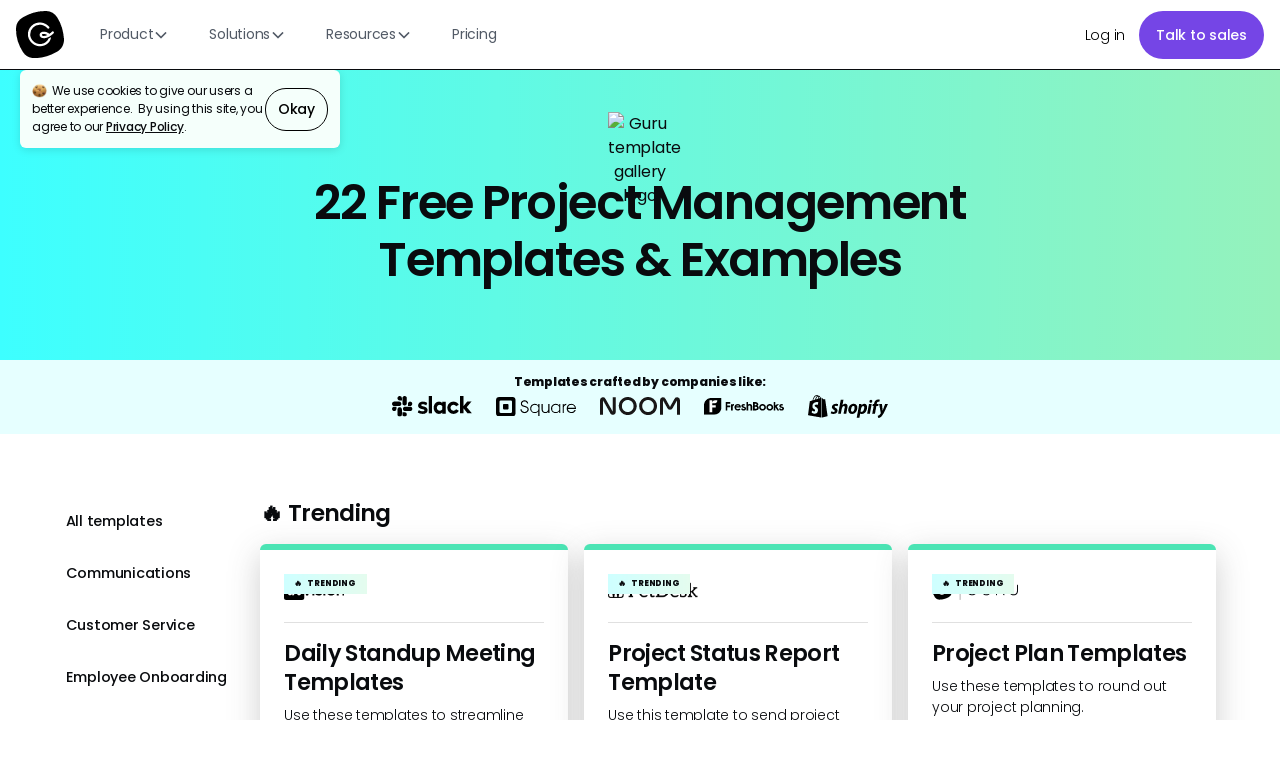

--- FILE ---
content_type: text/html
request_url: https://www.getguru.com/template/project-management
body_size: 58766
content:
<!DOCTYPE html><!-- Last Published: Fri Jan 16 2026 19:48:28 GMT+0000 (Coordinated Universal Time) --><html data-wf-domain="www.getguru.com" data-wf-page="660184b029fff6117a15624b" data-wf-site="5d8d029013ffd80bbb91320d" lang="en" data-wf-collection="660184b029fff6117a156250" data-wf-item-slug="project-management"><head><meta charset="utf-8"/><title>22 Free Project Management Templates &amp; Examples</title><link rel="alternate" hrefLang="x-default" href="https://www.getguru.com/template/project-management"/><link rel="alternate" hrefLang="en" href="https://www.getguru.com/template/project-management"/><link rel="alternate" hrefLang="es" href="https://www.getguru.com/es/template/project-management"/><link rel="alternate" hrefLang="fr" href="https://www.getguru.com/fr/template/project-management"/><link rel="alternate" hrefLang="de" href="https://www.getguru.com/de/template/project-management"/><link rel="alternate" hrefLang="pt" href="https://www.getguru.com/pt/template/project-management"/><link rel="alternate" hrefLang="ja" href="https://www.getguru.com/ja/template/project-management"/><link rel="alternate" hrefLang="ko" href="https://www.getguru.com/ko/template/project-management"/><link rel="alternate" hrefLang="nl" href="https://www.getguru.com/nl/template/project-management"/><link rel="alternate" hrefLang="it" href="https://www.getguru.com/it/template/project-management"/><link rel="alternate" hrefLang="sv" href="https://www.getguru.com/sv/template/project-management"/><link rel="alternate" hrefLang="pl" href="https://www.getguru.com/pl/template/project-management"/><link rel="alternate" hrefLang="ru" href="https://www.getguru.com/ru/template/project-management"/><link rel="alternate" hrefLang="ar" href="https://www.getguru.com/ar/template/project-management"/><link rel="alternate" hrefLang="id" href="https://www.getguru.com/id/template/project-management"/><link rel="alternate" hrefLang="th" href="https://www.getguru.com/th/template/project-management"/><link rel="alternate" hrefLang="zh" href="https://www.getguru.com/zh/template/project-management"/><link rel="alternate" hrefLang="he" href="https://www.getguru.com/he/template/project-management"/><link rel="alternate" hrefLang="hi" href="https://www.getguru.com/hi/template/project-management"/><link rel="alternate" hrefLang="tr" href="https://www.getguru.com/tr/template/project-management"/><link rel="alternate" hrefLang="uk" href="https://www.getguru.com/uk/template/project-management"/><link rel="alternate" hrefLang="vi" href="https://www.getguru.com/vi/template/project-management"/><meta content="A professionally-designed collection of key project management templates, easy to customize in Word, Excel, and Google Drive." name="description"/><meta content="22 Free Project Management Templates &amp; Examples" property="og:title"/><meta content="A professionally-designed collection of key project management templates, easy to customize in Word, Excel, and Google Drive." property="og:description"/><meta content="22 Free Project Management Templates &amp; Examples" property="twitter:title"/><meta content="A professionally-designed collection of key project management templates, easy to customize in Word, Excel, and Google Drive." property="twitter:description"/><meta property="og:type" content="website"/><meta content="summary_large_image" name="twitter:card"/><meta content="width=device-width, initial-scale=1" name="viewport"/><meta content="PY-IsV_xemmblsRwpmJmAeMLAk45tfm1SDm3Du7Znbg" name="google-site-verification"/><link href="https://cdn.prod.website-files.com/5d8d029013ffd80bbb91320d/css/guru-marketing-site.shared.f3fa933e9.min.css" rel="stylesheet" type="text/css" integrity="sha384-8/qTPpv9jxQT8ercyyr8nhmza9f/i9cZDpLSuao29j4QJQ6oj1utPPmkm8vtUiLG" crossorigin="anonymous"/><link href="https://cdn.prod.website-files.com/5d8d029013ffd80bbb91320d/css/guru-marketing-site.660184b029fff6117a15624b-4006e91d2.min.css" rel="stylesheet" type="text/css" integrity="sha384-49GwSyQjdDHciRnj2+6HSMfbRHwH7hngqmcbWHykVqDPss7XVqzFs5Bp12KB/1ik" crossorigin="anonymous"/><script type="text/javascript">!function(o,c){var n=c.documentElement,t=" w-mod-";n.className+=t+"js",("ontouchstart"in o||o.DocumentTouch&&c instanceof DocumentTouch)&&(n.className+=t+"touch")}(window,document);</script><link href="https://cdn.prod.website-files.com/5d8d029013ffd80bbb91320d/6216a216ddeacc2132e5b448_Guru_G_Black%20332.png" rel="shortcut icon" type="image/x-icon"/><link href="https://cdn.prod.website-files.com/5d8d029013ffd80bbb91320d/6216a21ee8829c7531435bc8_Guru_G_Black%202256.png" rel="apple-touch-icon"/><link href="https://www.getguru.com/template/project-management" rel="canonical"/><!-- Organization schema 
<script type="application/ld+json">
{
  "@context": "http://schema.org",
  "@type": "Organization",
  "url": "https://www.getguru.com/",
  "name": "Guru - Knowledge Management, Knowledge Base, Wiki, Intranet, and Enterprise Search",
  "description": "All-in-one software platform for Knowledge Management, Knowledge Base, Wiki, Intranet, and Enterprise Search.",
  "logo": "https://assets-global.website-files.com/5d8d029013ffd80bbb91320d/5ef1f340d1a59cdf49926d8e_Guru%20logo.svg",
  "knowsAbout": [
    {
      "@type": ["Service", "SoftwareApplication"],
      "name": "AI Search",
      "url": "https://www.getguru.com",
      "sameAs": [
        "https://en.wikipedia.org/wiki/Retrieval-augmented_generation",
        "http://www.wikidata.org/entity/Q121362277"
      ],
      "@id": "https://www.getguru.com",
      "provider": {
        "@id": "https://www.getguru.com"
      }
    },
    {
      "@type": ["Service", "SoftwareApplication"],
      "name": "Enterprise Search",
      "url": "https://www.getguru.com",
      "sameAs": [
        "https://en.wikipedia.org/wiki/Enterprise_search",
        "http://www.wikidata.org/entity/Q1344700"
      ],
      "@id": "https://www.getguru.com",
      "provider": {
        "@id": "https://www.getguru.com"
      }
    },
    {
      "@type": ["Service", "SoftwareApplication"],
      "name": "Intranet",
      "url": "https://www.getguru.com",
      "sameAs": [
        "https://en.wikipedia.org/wiki/Intranet",
        "http://www.wikidata.org/entity/Q268380"
      ],
      "@id": "https://www.getguru.com",
      "provider": {
        "@id": "https://www.getguru.com"
      }
    },
    {
      "@type": ["Service", "SoftwareApplication"],
      "name": "Knowledge Base",
      "url": "https://www.getguru.com",
      "sameAs": [
        "https://en.wikipedia.org/wiki/Knowledge_base",
        "http://www.wikidata.org/entity/Q593744"
      ],
      "@id": "https://www.getguru.com",
      "provider": {
        "@id": "https://www.getguru.com"
      }
    },
    {
      "@type": ["Service", "SoftwareApplication"],
      "name": "Knowledge Management",
      "url": "https://www.getguru.com",
      "sameAs": [
        "https://en.wikipedia.org/wiki/Knowledge_management",
        "http://www.wikidata.org/entity/Q192060"
      ],
      "@id": "https://www.getguru.com",
      "provider": {
        "@id": "https://www.getguru.com"
      }
    },
    {
      "@type": ["Service", "SoftwareApplication"],
      "name": "Software",
      "url": "https://www.getguru.com",
      "sameAs": [
        "https://en.wikipedia.org/wiki/Software",
        "http://www.wikidata.org/entity/Q7397"
      ],
      "@id": "https://www.getguru.com",
      "provider": {
        "@id": "https://www.getguru.com"
      }
    },
    {
      "@type": ["Service", "SoftwareApplication"],
      "name": "SaaS",
      "url": "https://www.getguru.com",
      "sameAs": [
        "https://en.wikipedia.org/wiki/Software_as_a_service",
        "http://www.wikidata.org/entity/Q1254596"
      ],
      "@id": "https://www.getguru.com",
      "provider": {
        "@id": "https://www.getguru.com"
      }
    }
  ],
  "legalName": "Guru Technologies, Inc",
  "brand": {
    "@type": "Website",
    "name": "Guru",
    "url": "https://www.getguru.com/"
  },
  "founder": [
    {
      "@type": "Person",
      "name": "Rick Nucci",
      "url": "https://www.linkedin.com/in/ricknucci/",
      "alumniOf": [
        "https://boomi.com/",
        "https://www.dell.com/",
        "http://www.siia.net",
        "https://www.psu.edu"
      ],
      "memberOf": [
        "https://www.phillystartupleaders.org/",
        "https://www.awesomefoundation.org/"
      ],
      "sameAs": [
        "https://twitter.com/ricknucci"
      ]
    },
    {
      "@type": "Person",
      "name": "Mitch Stewart",
      "url": "https://www.linkedin.com/in/mitchell-st3wart/",
      "alumniOf": [
        "https://boomi.com/",
        "https://www.dell.com/",
        "https://www.bucknell.edu"
      ]
    }
  ],
  "sameAs": [
    "https://x.com/guru_hq",
    "https://www.linkedin.com/company/getguru/mycompany/verification/",
    "https://www.instagram.com/guru_hq/",
    "https://www.youtube.com/@Getguru2013",
    "https://www.facebook.com/guruhq/"
  ],
  "contactPoint": [{
    "@type": "ContactPoint",
    "email": "support@getguru.com",
    "contactType": "customer support"
  }],
  "funder": [
    {
      "@type": "Organization",
      "name": "FirstMark",
      "url": "https://www.firstmarkcap.com/"
    },
    {
      "@type": "Organization",
      "name": "Thrive Capital",
      "url": "https://thrivecap.com/"
    },
    {
      "@type": "Organization",
      "name": "Slack",
      "url": "https://slack.com/"
    },
    {
      "@type": "Organization",
      "name": "Emergence",
      "url": "https://www.emcap.com/"
    },
    {
      "@type": "Organization",
      "name": "Accel",
      "url": "https://www.accel.com/"
    },
    {
      "@type": "Organization",
      "name": "Salesforce",
      "url": "https://www.salesforce.com/"
    },
    {
      "@type": "Organization",
      "name": "Dell",
      "url": "https://www.dell.com/"
    },
    {
      "@type": "Organization",
      "name": "Western Alliance Bank",
      "url": "https://www.westernalliancebancorporation.com/"
    },
    {
      "@type": "Organization",
      "name": "Bank of California",
      "url": "https://bancofcal.com/"
    },
    {
      "@type": "Organization",
      "name": "PacWest",
      "url": "https://www.pacwest.com/"
    }
  ],
  "award": [
    "Top 50 CEOs at Small & Medium Companies (2019)",
    "10 Most Promising Knowledge Management Solution Providers (2018)",
    "America’s Best Startup Employers (2022)",
    "CTO of the Year (2022)"
  ]
}
</script>
-->

<script>
  document.title = document.title + " | Guru";
</script>

<style>
        img[alt="Guru Reviews"] {
            min-width: 2.5rem !important;
            /* Add other styles as needed */
        }
</style>

<!-- Anti-flicker -->
<style>
  .async-hide {
    opacity: 0 !important;
  }
</style>
<script>
  (function (a, s, y, n, c, h, i, d, e) {
    s.className += " " + y;
    h.start = 1 * new Date();
    h.end = i = function () {
      s.className = s.className.replace(RegExp(" ?" + y), "");
    };
    (a[n] = a[n] || []).hide = h;
    setTimeout(function () {
      i();
      h.end = null;
    }, c);
    h.timeout = c;
  })(window, document.documentElement, "async-hide", "dataLayer", 4000, {
    "GTM-M7CCXJL": true,
  });
</script>
<script>
  (function(){var a=window.mutiny=window.mutiny||{};if(!window.mutiny.client){a.client={_queue:{}};var b=["identify","trackConversion"];var c=[].concat(b,["defaultOptOut","optOut","optIn"]);var d=function factory(c){return function(){for(var d=arguments.length,e=new Array(d),f=0;f<d;f++){e[f]=arguments[f]}a.client._queue[c]=a.client._queue[c]||[];if(b.includes(c)){return new Promise(function(b,d){a.client._queue[c].push({args:e,resolve:b,reject:d});setTimeout(d,500)})}else{a.client._queue[c].push({args:e})}}};c.forEach(function(b){a.client[b]=d(b)})}})();
</script>
<script data-cfasync="false" src="https://client-registry.mutinycdn.com/personalize/client/879764b100d0f6ac.js"></script>
<!-- Google Tag Manager -->
<script>
  (function (w, d, s, l, i) {
    w[l] = w[l] || [];
    w[l].push({ "gtm.start": new Date().getTime(), event: "gtm.js" });
    var f = d.getElementsByTagName(s)[0],
        j = d.createElement(s),
        dl = l != "dataLayer" ? "&l=" + l : "";
    j.async = true;
    j.src = "https://www.googletagmanager.com/gtm.js?id=" + i + dl;
    f.parentNode.insertBefore(j, f);
  })(window, document, "script", "dataLayer", "GTM-M7CCXJL");

  window.dataLayer = window.dataLayer || [];
  function gtag(){dataLayer.push(arguments);}
  gtag('js', new Date());
</script>
<!-- End Google Tag Manager -->
<meta
      name="google-site-verification"
      content="Owq5bjk5Rtak3Yuyfv011lNfsdkPEXJTrQ1Jh-1gjOU" />
<meta property="og:image" content="https://cdn.prod.website-files.com/5d8d029013ffd80bbb91320d/6202e3b4136c91267c054a67_PH-GURU-Templates-PM_Gallery1000x598.jpg" />
</head><body><div class="page-wrapper"><nav class="nav-container is-sticky-nav"><div data-animation="default" class="navbar_component w-nav" data-easing2="ease" fs-scrolldisable-element="smart-nav" data-easing="ease" data-collapse="medium" data-w-id="0d5714ce-eef6-778e-e9ae-5febbd5837d3" role="banner" data-duration="400"><div class="navbar_container"><a href="/?r=0" class="index-link w-nav-brand"><img width="150" height="150" alt="Guru Logo" src="https://cdn.prod.website-files.com/5d8d029013ffd80bbb91320d/5ef1f340d1a59cdf49926d8e_Guru%20logo.svg" class="guru"/></a><nav role="navigation" class="navbar_menu w-nav-menu"><div class="navbar_menu-left"><div data-delay="300" data-hover="true" data-w-id="0d5714ce-eef6-778e-e9ae-5febbd5837d9" class="navbar_menu-dropdown is_product w-dropdown"><div class="navbar_dropdown-toggle w-dropdown-toggle"><div>Product</div><div class="dropdown-chevron w-embed"><svg width=" 100%" height=" 100%" viewBox="0 0 16 16" fill="none" xmlns="http://www.w3.org/2000/svg">
<path fill-rule="evenodd" clip-rule="evenodd" d="M2.55806 6.29544C2.46043 6.19781 2.46043 6.03952 2.55806 5.94189L3.44195 5.058C3.53958 4.96037 3.69787 4.96037 3.7955 5.058L8.00001 9.26251L12.2045 5.058C12.3021 4.96037 12.4604 4.96037 12.5581 5.058L13.4419 5.94189C13.5396 6.03952 13.5396 6.19781 13.4419 6.29544L8.17678 11.5606C8.07915 11.6582 7.92086 11.6582 7.82323 11.5606L2.55806 6.29544Z" fill="currentColor"/>
</svg></div></div><nav class="navbar_dropdown-list is_product w-dropdown-list"><div class="navbar_container"><div class="navbar_dropdown-content-2"><div class="navbar_dropdown-content-left is_product is_product3"><div class="navbar_dropdown-link-list is_product"><div class="w-layout-hflex flex-block-62"><a id="w-node-_0d5714ce-eef6-778e-e9ae-5febbd5837e4-7fd6261b" href="/product/how-it-works" class="navbar_dropdown-link-wrapper w-inline-block"><div class="navbar_item-right"><div class="nav-link_header">How Guru works</div><p class="text-size-small hide-mobile-landscape">See how Guru&#x27;s single source of truth delivers instant, AI-powered answers in your workflow</p></div></a><a id="w-node-_0d5714ce-eef6-778e-e9ae-5febbd5837f0-7fd6261b" href="/features" class="navbar_dropdown-link-wrapper w-inline-block"><div class="navbar_item-right"><div class="nav-link_header">All features</div><p class="text-size-small hide-mobile-landscape">Comprehensive feature list for Guru&#x27;s all-in-one platform</p></div></a><a id="w-node-_0d5714ce-eef6-778e-e9ae-5febbd5837ea-7fd6261b" href="/integrations" class="navbar_dropdown-link-wrapper w-inline-block"><div class="navbar_item-right"><div class="nav-link_header">Integrations</div><p class="text-size-small hide-mobile-landscape">Connect your existing workflows &amp; tools</p></div></a></div><div class="link-block-8"><a href="/blog/knowledge-agents-improve-your-info" class="navbar_dropdown-featured-link-container w-inline-block"><div class="frame-1000006537"><div class="frame-1000006536"><img src="https://cdn.prod.website-files.com/5d8d029013ffd80bbb91320d/68cdc1cb70c726c01e9c6212_nav_ufoh-icon.svg" loading="lazy" width="43.0609130859375" height="43.0609130859375" alt="" class="_2025_solutions_industry-manufacturing_icon-1-2"/><div class="frame-1000004762"><div class="nav_product-update-header">Knowledge Agents now improve your info, not just find it</div><div class="text-28">📣 Learn what’s new, why it matters, and how it works!</div><div class="text-color-white text-size-small">See all the updates →</div></div><img src="https://cdn.prod.website-files.com/5d8d029013ffd80bbb91320d/6966b0a93a4add94330f061b_nav_ka-quality-product-update.avif" loading="lazy" width="232" alt="" class="image-120"/></div></div></a></div></div></div></div></div></nav></div><div data-delay="300" data-hover="true" data-w-id="0d5714ce-eef6-778e-e9ae-5febbd583801" class="navbar_menu-dropdown is_solutions w-dropdown"><div class="navbar_dropdown-toggle w-dropdown-toggle"><div>Solutions</div><div class="dropdown-chevron w-embed"><svg width=" 100%" height=" 100%" viewBox="0 0 16 16" fill="none" xmlns="http://www.w3.org/2000/svg">
<path fill-rule="evenodd" clip-rule="evenodd" d="M2.55806 6.29544C2.46043 6.19781 2.46043 6.03952 2.55806 5.94189L3.44195 5.058C3.53958 4.96037 3.69787 4.96037 3.7955 5.058L8.00001 9.26251L12.2045 5.058C12.3021 4.96037 12.4604 4.96037 12.5581 5.058L13.4419 5.94189C13.5396 6.03952 13.5396 6.19781 13.4419 6.29544L8.17678 11.5606C8.07915 11.6582 7.92086 11.6582 7.82323 11.5606L2.55806 6.29544Z" fill="currentColor"/>
</svg></div></div><nav class="navbar_dropdown-list is_solutions w-dropdown-list"><div class="navbar_container"><div class="navbar_dropdown-content"><div class="navbar_dropdown-content-left is_solutions_4"><div class="navbar_dropdown-link-list is_featured-solutions"><h4 class="nav-link_header">Use cases</h4><a id="w-node-_0d5714ce-eef6-778e-e9ae-5febbd58380d-7fd6261b" href="/solutions/workplace-ai-chat-research" class="navbar_dropdown-link-wrapper is_use-case-hover w-inline-block"><div id="w-node-_0c6b602f-ff92-00c1-9f28-139504f3a1ba-7fd6261b" class="frame-1000006543"><div class="frame-1000006538"><div class="w-embed"><svg class="icon-home" width="27" height="27" viewBox="0 0 27 27" fill="none" xmlns="http://www.w3.org/2000/svg">
  <rect class="icon-bg" x="0.5288" y="0.5288" width="25.3824" height="25.3824" rx="5.34676" stroke="#080B0E" stroke-width="1.0576" fill="rgba(0,0,0,0)"/>
  <g clip-path="url(#clip0_1008_872)">
    <path class="icon-house" d="M12.5594 15.4237H14.3661C15.3533 15.4237 15.8469 15.4237 16.2239 15.2316C16.5556 15.0626 16.8252 14.7929 16.9942 14.4613C17.1864 14.0842 17.1864 13.5906 17.1864 12.6034V12.3743M12.5594 15.4237H10.5374C10.1708 15.4237 9.98743 15.4237 9.81207 15.4597C9.65649 15.4916 9.50594 15.5444 9.36451 15.6167C9.2051 15.6981 9.06194 15.8126 8.77562 16.0417L7.37403 17.163C7.12956 17.3585 7.00732 17.4563 6.90445 17.4564C6.81498 17.4565 6.73034 17.4159 6.67453 17.3459C6.61035 17.2655 6.61035 17.109 6.61035 16.7959V9.43062C6.61035 8.44343 6.61035 7.94984 6.80247 7.57278C6.97146 7.24112 7.24112 6.97146 7.57278 6.80247C7.94984 6.61035 8.44343 6.61035 9.43062 6.61035H14.3661C15.3533 6.61035 15.8469 6.61035 16.2239 6.80247C16.5556 6.97146 16.8252 7.24112 16.9942 7.57278C17.1864 7.94984 17.1864 8.44343 17.1864 9.43062V12.3743M12.5594 15.4237V16.4945C12.5594 17.1732 12.5594 17.5125 12.6914 17.7718C12.8076 17.9998 12.993 18.1852 13.221 18.3014C13.4802 18.4334 13.8196 18.4334 14.4983 18.4334H17.1305C17.3826 18.4334 17.5086 18.4334 17.6292 18.4582C17.7361 18.4801 17.8396 18.5164 17.9369 18.5661C18.0465 18.6221 18.1449 18.7008 18.3417 18.8583L19.3053 19.6292C19.4734 19.7637 19.5574 19.8309 19.6282 19.831C19.6897 19.831 19.7479 19.8031 19.7862 19.755C19.8304 19.6997 19.8304 19.5921 19.8304 19.3768V14.3132C19.8304 13.6345 19.8304 13.2952 19.6983 13.0359C19.5821 12.8079 19.3967 12.6225 19.1687 12.5064C18.9095 12.3743 18.5701 12.3743 17.8914 12.3743H17.1864" stroke="#080B0E" stroke-width="1.322" stroke-linecap="round" stroke-linejoin="round"/>
  </g>
  <defs>
    <clipPath id="clip0_1008_872">
      <rect width="15.864" height="15.864" fill="white" transform="translate(5.28809 5.28809)"/>
    </clipPath>
  </defs>
</svg></div></div><div class="frame-1000007074"><div class="text-29">Workplace AI Chat &amp; Research</div><div class="text-size-tiny text-weight-light">Cited answers and deep research</div></div></div></a><a href="/solutions/km-automation" class="navbar_dropdown-link-wrapper is_use-case-hover w-inline-block"><div id="w-node-_3f885a20-02c7-2a1b-10e9-dbcfc5ecb3e4-7fd6261b" class="frame-1000006543"><div class="frame-1000006538"><div class="w-embed"><svg class="icon-home" width="27" height="27" viewBox="0 0 27 27" fill="none" xmlns="http://www.w3.org/2000/svg">
  <rect class="icon-bg" x="0.5288" y="0.5288" width="25.3824" height="25.3824" rx="5.34676" stroke="#080B0E" stroke-width="1.0576" fill="rgba(0,0,0,0)"/>
  <g clip-path="url(#clip0_1008_871)">
    <path class="icon-house" d="M16.8559 12.5594L16.3373 11.5223C16.1618 11.1713 16.0741 10.9958 15.9569 10.8438C15.8529 10.7088 15.7319 10.5878 15.5969 10.4838C15.4449 10.3666 15.2694 10.2789 14.9184 10.1034L13.8814 9.58485L14.9184 9.06632C15.2694 8.89084 15.4449 8.80309 15.5969 8.68587C15.7319 8.58185 15.8529 8.46088 15.9569 8.32594C16.0741 8.17387 16.1618 7.99838 16.3373 7.64741L16.8559 6.61035L17.3744 7.64741C17.5499 7.99838 17.6376 8.17387 17.7548 8.32594C17.8588 8.46088 17.9798 8.58185 18.1148 8.68587C18.2668 8.80309 18.4423 8.89084 18.7933 9.06632L19.8304 9.58485L18.7933 10.1034C18.4423 10.2789 18.2668 10.3666 18.1148 10.4838C17.9798 10.5878 17.8588 10.7088 17.7548 10.8438C17.6376 10.9958 17.5499 11.1713 17.3744 11.5223L16.8559 12.5594Z" stroke="#080B0E" stroke-width="1.322" stroke-linecap="round" stroke-linejoin="round"/>
    <path class="icon-house" d="M11.2374 19.8304L10.4583 17.8048C10.2719 17.3201 10.1787 17.0778 10.0337 16.8739C9.90527 16.6933 9.74743 16.5354 9.56677 16.407C9.36293 16.262 9.1206 16.1688 8.63593 15.9824L6.61035 15.2034L8.63593 14.4243C9.1206 14.2379 9.36293 14.1447 9.56677 13.9997C9.74743 13.8713 9.90527 13.7134 10.0337 13.5328C10.1787 13.3289 10.2719 13.0866 10.4583 12.6019L11.2374 10.5764L12.0164 12.6019C12.2028 13.0866 12.296 13.3289 12.441 13.5328C12.5694 13.7134 12.7273 13.8713 12.9079 13.9997C13.1118 14.1447 13.3541 14.2379 13.8388 14.4243L15.8644 15.2034L13.8388 15.9824C13.3541 16.1688 13.1118 16.262 12.9079 16.407C12.7273 16.5354 12.5694 16.6933 12.441 16.8739C12.296 17.0778 12.2028 17.3201 12.0164 17.8048L11.2374 19.8304Z" stroke="#080B0E" stroke-width="1.322" stroke-linecap="round" stroke-linejoin="round"/>
  </g>
  <defs>
    <clipPath id="clip0_1008_871">
      <rect width="15.864" height="15.864" fill="white" transform="translate(5.28809 5.28809)"/>
    </clipPath>
  </defs>
</svg></div></div><div class="frame-1000007074"><div class="text-29">Knowledge Management Automation</div><div class="text-size-tiny text-weight-light">Automated knowledge upkeep</div></div></div></a><a href="/solutions/ai-enterprise-search" class="navbar_dropdown-link-wrapper is_use-case-hover w-inline-block"><div id="w-node-_33491f83-1885-ca78-ba40-1e195ebe84a6-7fd6261b" class="frame-1000006543"><div class="frame-1000006538"><div class="w-embed"><svg class="icon-home" width="27" height="27" viewBox="0 0 27 27" fill="none" xmlns="http://www.w3.org/2000/svg">
  <rect class="icon-bg" x="0.5288" y="0.658439" width="25.3824" height="25.3824" rx="5.4712" stroke="#080B0E" stroke-width="1.0576" fill="transparent"/>
  <path class="icon-house" d="M18.0231 12.1676V12.6723C18.0224 13.8553 17.6393 15.0064 16.931 15.9539C16.2227 16.9014 15.227 17.5946 14.0925 17.93C12.9581 18.2655 11.7456 18.2252 10.6359 17.8152C9.52615 17.4052 8.5787 16.6475 7.9348 15.6551C7.29091 14.6626 6.98508 13.4886 7.06292 12.3082C7.14076 11.1277 7.5981 10.0041 8.36673 9.10475C9.13536 8.20545 10.1741 7.57871 11.328 7.31799C12.482 7.05727 13.6893 7.17656 14.7699 7.65804" stroke="#080B0E" stroke-width="1.322" stroke-linecap="round" stroke-linejoin="round"/>
  <path class="icon-house" d="M18.9205 19.9825C19.1781 20.2412 19.5966 20.2421 19.8553 19.9846C20.114 19.727 20.1149 19.3085 19.8573 19.0498L18.9205 19.9825ZM19.3889 19.5161L19.8573 19.0498L17.2598 16.441L16.7914 16.9073L16.323 17.3737L18.9205 19.9825L19.3889 19.5161Z" fill="#080B0E"/>
  <path class="icon-house" d="M18.0229 8.34485L12.5369 13.8364L11.1826 12.3268" stroke="#080B0E" stroke-width="1.322" stroke-linecap="round" stroke-linejoin="round"/>
</svg></div></div><div class="frame-1000007074"><div class="text-29">Enterprise AI search</div><div class="text-size-tiny text-weight-light">AI-driven company search</div></div></div></a><a id="w-node-_0d5714ce-eef6-778e-e9ae-5febbd583819-7fd6261b" href="/solutions/ai-powered-company-wiki" class="navbar_dropdown-link-wrapper is_use-case-hover w-inline-block"><div class="frame-1000006543"><div class="w-embed"><svg class="icon-home" width="27" height="28" viewBox="0 0 27 28" fill="none" xmlns="http://www.w3.org/2000/svg">
  <rect class="icon-bg" x="0.5288" y="1.45483" width="25.3824" height="25.3824" rx="5.4712" stroke="#080B0E" stroke-width="1.0576" fill="transparent"/>
  <g clip-path="url(#clip0_2539_149)">
    <path class="icon-house" d="M13.881 10.841L13.1436 9.36628C12.9314 8.94184 12.8253 8.72961 12.667 8.57456C12.527 8.43745 12.3583 8.33317 12.173 8.26928C11.9635 8.19702 11.7263 8.19702 11.2517 8.19702H8.72519C7.9848 8.19702 7.6146 8.19702 7.33181 8.34111C7.08306 8.46786 6.88082 8.6701 6.75407 8.91885C6.60999 9.20164 6.60999 9.57183 6.60999 10.3122V10.841M6.60999 10.841H16.6572C17.7678 10.841 18.3231 10.841 18.7472 11.0572C19.1204 11.2473 19.4237 11.5506 19.6139 11.9238C19.83 12.3479 19.83 12.9032 19.83 14.0138V16.9222C19.83 18.0328 19.83 18.5881 19.6139 19.0123C19.4237 19.3854 19.1204 19.6888 18.7472 19.8789C18.3231 20.095 17.7678 20.095 16.6572 20.095H9.78279C8.6722 20.095 8.11691 20.095 7.69272 19.8789C7.3196 19.6888 7.01624 19.3854 6.82612 19.0123C6.60999 18.5881 6.60999 18.0328 6.60999 16.9222V10.841Z" stroke="#080B0E" stroke-width="1.322" stroke-linecap="round" stroke-linejoin="round"/>
  </g>
  <defs>
    <clipPath id="clip0_2539_149">
      <rect width="15.864" height="15.864" fill="white" transform="translate(5.28796 6.21399)"/>
    </clipPath>
  </defs>
</svg></div><div class="frame-1000007074"><div class="text-29">AI-powered Company wiki</div><div class="text-size-tiny text-weight-light">Automated knowledge base &amp; search</div></div></div></a><a id="w-node-_0d5714ce-eef6-778e-e9ae-5febbd583813-7fd6261b" href="/solutions/team-hubs" class="navbar_dropdown-link-wrapper is_use-case-hover w-inline-block"><div class="frame-1000006543"><div class="w-embed"><svg class="icon-home" width="27" height="27" viewBox="0 0 27 27" fill="none" xmlns="http://www.w3.org/2000/svg">
  <rect class="icon-bg" x="0.5" y="0.5" width="25.44" height="25.44" rx="5.5" stroke="#080B0E" fill="transparent"/>
  <g clip-path="url(#clip0_85_3658)">
    <path class="icon-house"
      d="M11.2369 19.169V14.2776C11.2369 13.9074 11.2369 13.7223 11.3089 13.5809C11.3723 13.4566 11.4734 13.3554 11.5978 13.2921C11.7392 13.22 11.9243 13.22 12.2945 13.22H14.1453C14.5155 13.22 14.7006 13.22 14.842 13.2921C14.9663 13.3554 15.0674 13.4566 15.1308 13.5809C15.2029 13.7223 15.2029 13.9074 15.2029 14.2776V19.169M6.60986 11.5675L12.5853 7.08594C12.8129 6.91527 12.9266 6.82994 13.0516 6.79705C13.1619 6.76801 13.2778 6.76801 13.3881 6.79705C13.5131 6.82994 13.6269 6.91527 13.8544 7.08594L19.8299 11.5675M7.93187 10.576V17.0538C7.93187 17.7942 7.93187 18.1644 8.07596 18.4472C8.2027 18.6959 8.40494 18.8982 8.65369 19.0249C8.93648 19.169 9.30668 19.169 10.0471 19.169H16.3927C17.1331 19.169 17.5033 19.169 17.786 19.0249C18.0348 18.8982 18.237 18.6959 18.3638 18.4472C18.5079 18.1644 18.5079 17.7942 18.5079 17.0538V10.576L14.489 7.56186C14.0339 7.22053 13.8063 7.04986 13.5564 6.98407C13.3358 6.926 13.1039 6.926 12.8833 6.98407C12.6334 7.04986 12.4059 7.22053 11.9507 7.56186L7.93187 10.576Z"
      stroke="#080B0E" stroke-width="1.322" stroke-linecap="round" stroke-linejoin="round"/>
  </g>
  <defs>
    <clipPath id="clip0_85_3658">
      <rect width="15.864" height="15.864" fill="white" transform="translate(5.28784 5.28796)"/>
    </clipPath>
  </defs>
</svg></div><div class="frame-1000007074"><div class="text-29">Team Hubs</div><div class="text-size-tiny text-weight-light">Custom employee engagement hubs</div></div></div></a><div class="div-block-189-copy"><a href="/solutions" class="navbar_dropdown-link-wrapper-5 is-xsmall w-inline-block"><div class="navbar_dropdown-link-text">See all solutions  &gt;</div></a></div></div><div class="navbar_dropdown-link-list is_solutions"><h4 class="nav-link_header">Teams</h4><a href="/solutions/human-resources" class="navbar_dropdown-link-wrapper is-xsmall w-inline-block"><div id="w-node-_0d5714ce-eef6-778e-e9ae-5febbd583823-7fd6261b" class="navbar_dropdown-link-text">Human Resources</div></a><a href="/solutions/operations-and-it" class="navbar_dropdown-link-wrapper is-xsmall w-inline-block"><div id="w-node-_0d5714ce-eef6-778e-e9ae-5febbd583826-7fd6261b" class="navbar_dropdown-link-text">Operations &amp; IT</div></a><a href="/solutions/product-and-engineering" class="navbar_dropdown-link-wrapper is-xsmall w-inline-block"><div class="navbar_dropdown-link-text">Product &amp; Engineering</div></a><a href="/solutions/customer-support" class="navbar_dropdown-link-wrapper is-xsmall w-inline-block"><div class="navbar_dropdown-link-text">Customer Support</div></a><a href="/solutions/sales" class="navbar_dropdown-link-wrapper is-xsmall w-inline-block"><div class="navbar_dropdown-link-text">Sales</div></a><a href="/solutions/marketing" class="navbar_dropdown-link-wrapper is-xsmall w-inline-block"><div class="navbar_dropdown-link-text">Marketing</div></a><a href="/solutions/learning-and-development" class="navbar_dropdown-link-wrapper is-xsmall w-inline-block"><div class="navbar_dropdown-link-text">Learning &amp; Development</div></a></div><div class="navbar_dropdown-link-list is_solutions"><h4 class="nav-link_header">Industry</h4><div class="navbar_dropdown-link-wrapper-industry"><a href="/solutions/technology" class="navbar_dropdown-link-wrapper is-xsmall is-block w-inline-block"><div id="w-node-_0d5714ce-eef6-778e-e9ae-5febbd58383c-7fd6261b" class="navbar_dropdown-link-text">Technology</div></a><a href="/solutions/nonprofit" class="navbar_dropdown-link-wrapper is-xsmall is-block w-inline-block"><div class="navbar_dropdown-link-text">Non-profit</div></a><a href="/solutions/marketing-and-creative-services" class="navbar_dropdown-link-wrapper is-xsmall is-block w-inline-block"><div class="navbar_dropdown-link-text">Marketing &amp; Creative Services</div></a><a href="/solutions/healthcare" class="navbar_dropdown-link-wrapper is-xsmall is-block w-inline-block"><div class="navbar_dropdown-link-text">Healthcare</div></a><a href="/solutions/it-services" class="navbar_dropdown-link-wrapper is-xsmall is-block w-inline-block"><div class="navbar_dropdown-link-text">IT Services</div></a><a href="/solutions/retail" class="navbar_dropdown-link-wrapper is-xsmall is-block w-inline-block"><div class="navbar_dropdown-link-text">Retail</div></a><a href="/solutions/business-services" class="navbar_dropdown-link-wrapper is-xsmall is-block w-inline-block"><div class="navbar_dropdown-link-text">Business Services</div></a><a href="/solutions/manufacturing" class="navbar_dropdown-link-wrapper is-xsmall is-block w-inline-block"><div class="navbar_dropdown-link-text">Manufacturing</div></a><a href="/solutions/finance" class="navbar_dropdown-link-wrapper is-xsmall is-block w-inline-block"><div class="navbar_dropdown-link-text">Finance</div></a><a href="/solutions/construction-and-engineering" class="navbar_dropdown-link-wrapper is-xsmall is-block w-inline-block"><div class="navbar_dropdown-link-text">Construction &amp; Engineering</div></a><a href="/solutions/education" class="navbar_dropdown-link-wrapper is-xsmall is-block w-inline-block"><div class="navbar_dropdown-link-text">Education</div></a><a href="/solutions/transportation-and-logistics" class="navbar_dropdown-link-wrapper is-xsmall is-block w-inline-block"><div class="navbar_dropdown-link-text">Transportation &amp; Logistics</div></a><a href="/solutions/insurance" class="navbar_dropdown-link-wrapper is-xsmall is-block w-inline-block"><div class="navbar_dropdown-link-text">Insurance</div></a><a href="/solutions/pharma-clinical-research" class="navbar_dropdown-link-wrapper is-xsmall is-block w-inline-block"><div id="w-node-_27baeb96-2558-eea1-4dfa-2c298edd2a20-7fd6261b" class="navbar_dropdown-link-text">Pharma &amp; Clinical Research</div></a><a href="/solutions/utilities-telecom" class="navbar_dropdown-link-wrapper is-xsmall is-block w-inline-block"><div class="navbar_dropdown-link-text">Utilities &amp; Telecom</div></a><a href="/solutions/travel" class="navbar_dropdown-link-wrapper is-xsmall is-block w-inline-block"><div class="navbar_dropdown-link-text">Travel</div></a></div></div></div><div class="navbar_dropdown-content-right is_solutions"><div class="navbar_dropdown-content-wrapper"><div class="margin-bottom margin-small"><div class="w-layout-hflex flex-horizontal-tiny"><div class="icon-1x1-small-medium w-embed"><svg width="100%" height="100%" viewBox="0 0 30 30" fill="none" xmlns="http://www.w3.org/2000/svg">
<rect x="0.741017" y="1.28716" width="27.7074" height="27.7074" rx="3.94263" stroke="white" stroke-width="1.4918"/>
<g clip-path="url(#clip0_2380_857)">
<path d="M18.6358 14.4061L18.0595 13.2534C17.8644 12.8633 17.7669 12.6682 17.6366 12.4992C17.521 12.3492 17.3865 12.2147 17.2365 12.0991C17.0675 11.9688 16.8724 11.8713 16.4823 11.6762L15.3296 11.0999L16.4823 10.5235C16.8724 10.3285 17.0675 10.231 17.2365 10.1007C17.3865 9.98505 17.521 9.85059 17.6366 9.7006C17.7669 9.53157 17.8644 9.33652 18.0595 8.9464L18.6358 7.7937L19.2122 8.9464C19.4072 9.33652 19.5048 9.53157 19.635 9.7006C19.7507 9.85059 19.8851 9.98505 20.0351 10.1007C20.2041 10.231 20.3992 10.3285 20.7893 10.5235L21.942 11.0999L20.7893 11.6762C20.3992 11.8713 20.2041 11.9688 20.0351 12.0991C19.8851 12.2147 19.7507 12.3492 19.635 12.4992C19.5048 12.6682 19.4072 12.8633 19.2122 13.2534L18.6358 14.4061Z" stroke="white" stroke-width="1.46942" stroke-linecap="round" stroke-linejoin="round"/>
<path d="M12.3908 22.4879L11.5248 20.2365C11.3176 19.6977 11.214 19.4284 11.0529 19.2018C10.9101 19.001 10.7347 18.8256 10.5339 18.6828C10.3073 18.5217 10.038 18.4181 9.49926 18.2109L7.2478 17.3449L9.49926 16.479C10.038 16.2718 10.3073 16.1682 10.5339 16.0071C10.7347 15.8643 10.9101 15.6889 11.0529 15.4881C11.214 15.2615 11.3176 14.9921 11.5248 14.4534L12.3908 12.202L13.2567 14.4534C13.4639 14.9921 13.5675 15.2615 13.7286 15.4881C13.8714 15.6889 14.0468 15.8643 14.2477 16.0071C14.4742 16.1682 14.7436 16.2718 15.2823 16.479L17.5338 17.3449L15.2823 18.2109C14.7436 18.4181 14.4742 18.5217 14.2477 18.6828C14.0469 18.8256 13.8714 19.001 13.7286 19.2018C13.5675 19.4284 13.4639 19.6977 13.2567 20.2365L12.3908 22.4879Z" stroke="white" stroke-width="1.46942" stroke-linecap="round" stroke-linejoin="round"/>
</g>
<defs>
<clipPath id="clip0_2380_857">
<rect width="17.6331" height="17.6331" fill="white" transform="translate(5.77832 6.32434)"/>
</clipPath>
</defs>
</svg></div><div class="text-size-small text-weight-semibold">Featured Field Guide</div></div></div><div id="w-node-_0d5714ce-eef6-778e-e9ae-5febbd583863-7fd6261b" class="w-dyn-list"><div role="list" class="w-dyn-items"><div role="listitem" class="w-dyn-item"><div class="navbar_dropdown-blog-item-wrapper"><a href="/customers/perk-global-customer-care" class="navbar_dropdown-featured-link-container w-inline-block"><div class="frame-1000006548"><div class="frame-1000006546"><div class="frame-1000007075"><img src="https://cdn.prod.website-files.com/5da60b8bfc98fdf11111b791/6924da5168bf9d3a2b4b0de4_perk%201.svg" loading="lazy" width="Auto" height="Auto" alt="" class="empathy"/><img src="https://cdn.prod.website-files.com/5d8d029013ffd80bbb91320d/685ee3f3696163f11a969824_arrow%2Fright.svg" loading="lazy" width="29.470703125" height="29.470703125" alt="" class="arrowright-2"/></div><div class="text-size-small text-weight-normal"><div>How Perk scaled global customer care with Guru</div></div></div></div></a></div></div></div></div><div class="margin-left margin-auto"><a href="/customers" class="navbar_dropdown-link-wrapper is-xsmall w-inline-block"><div class="text-color-white"><div class="navbar_dropdown-link-text">See all Field Guides  &gt;</div></div></a></div></div><div data-w-id="0d5714ce-eef6-778e-e9ae-5febbd583878" class="navbar_dropdown-background-layer is_solutions"></div></div></div></div></nav></div><div data-delay="300" data-hover="true" data-w-id="6bdc811b-b762-43a0-8892-16ec305a5f98" class="navbar_menu-dropdown is_solutions w-dropdown"><div class="navbar_dropdown-toggle w-dropdown-toggle"><div>Resources</div><div class="dropdown-chevron w-embed"><svg width=" 100%" height=" 100%" viewBox="0 0 16 16" fill="none" xmlns="http://www.w3.org/2000/svg">
<path fill-rule="evenodd" clip-rule="evenodd" d="M2.55806 6.29544C2.46043 6.19781 2.46043 6.03952 2.55806 5.94189L3.44195 5.058C3.53958 4.96037 3.69787 4.96037 3.7955 5.058L8.00001 9.26251L12.2045 5.058C12.3021 4.96037 12.4604 4.96037 12.5581 5.058L13.4419 5.94189C13.5396 6.03952 13.5396 6.19781 13.4419 6.29544L8.17678 11.5606C8.07915 11.6582 7.92086 11.6582 7.82323 11.5606L2.55806 6.29544Z" fill="currentColor"/>
</svg></div></div><nav class="navbar_dropdown-list is_solutions w-dropdown-list"><div class="navbar_container"><div class="navbar_dropdown-content"><div class="navbar_dropdown-content-left is_product is_product3"><div class="navbar_dropdown-link-list is_resources is_top"><a id="w-node-_56e0c095-a99f-266d-2302-d858495e113a-7fd6261b" href="/learn" class="navbar_dropdown-link-wrapper w-inline-block"><div class="navbar_item-right"><div class="nav-link_header">Learn</div><p class="text-size-small hide-mobile-landscape">Watch our library of explainer videos and register for live workshops</p></div></a><a id="w-node-_56e0c095-a99f-266d-2302-d858495e1146-7fd6261b" href="/customers" class="navbar_dropdown-link-wrapper w-inline-block"><div class="navbar_item-right"><div class="nav-link_header">Customers</div><p class="text-size-small hide-mobile-landscape">Understand how real teams are solving their problems with Guru</p></div></a></div><div class="div-block-188-2"><div class="navbar_dropdown-link-list is_resources"><a href="https://help.getguru.com/" target="_blank" class="navbar_dropdown-link-wrapper is-xsmall w-inline-block"><div class="navbar_dropdown-link-icon-container"><div class="icon-1x1-small w-embed"><svg width="100%" height="100%" viewBox="0 0 21 21" fill="none" xmlns="http://www.w3.org/2000/svg">
<g clip-path="url(#clip0_2380_905)">
<path d="M8.40011 9.31108L10.0668 10.9777L13.8168 7.22774M10.8944 4.42425C9.22827 2.47641 6.44989 1.95244 4.36235 3.73609C2.27481 5.51973 1.98091 8.50189 3.62027 10.6114C4.85851 12.2048 8.37618 15.4035 10.0234 16.8735C10.3263 17.1437 10.4777 17.2788 10.655 17.332C10.8089 17.3782 10.9799 17.3782 11.1338 17.332C11.3111 17.2788 11.4625 17.1437 11.7654 16.8735C13.4126 15.4035 16.9303 12.2048 18.1685 10.6114C19.8079 8.50189 19.5499 5.50097 17.4264 3.73609C15.303 1.97121 12.5605 2.47641 10.8944 4.42425Z" stroke="currentColor" stroke-width="1.66667" stroke-linecap="round" stroke-linejoin="round"/>
</g>
<defs>
<clipPath id="clip0_2380_905">
<rect width="100%" height="100%" fill="white" transform="translate(0.900146 0.144409)"/>
</clipPath>
</defs>
</svg></div><div>Help Center</div></div></a><a href="https://community.getguru.com/" class="navbar_dropdown-link-wrapper is-xsmall w-inline-block"><div class="navbar_dropdown-link-icon-container"><div class="icon-1x1-small w-embed"><svg width="100%" height="100%" viewBox="0 0 21 21" fill="none" xmlns="http://www.w3.org/2000/svg">
<path d="M10.383 16.8111H17.883M2.88306 16.8111H4.27851C4.68616 16.8111 4.88999 16.8111 5.0818 16.7651C5.25186 16.7242 5.41443 16.6569 5.56355 16.5655C5.73175 16.4624 5.87587 16.3183 6.16413 16.0301L16.6331 5.5611C17.3234 4.87075 17.3234 3.75146 16.6331 3.0611C15.9427 2.37075 14.8234 2.37075 14.1331 3.0611L3.66411 13.5301C3.37585 13.8183 3.23173 13.9624 3.12866 14.1306C3.03728 14.2797 2.96993 14.4423 2.92911 14.6124C2.88306 14.8042 2.88306 15.008 2.88306 15.4157V16.8111Z" stroke="currentColor" stroke-width="1.66667" stroke-linecap="round" stroke-linejoin="round"/>
<defs>
<clipPath id="clip0_2380_905">
<rect width="100%" height="100%" fill="white" transform="translate(0.900146 0.144409)"/>
</clipPath>
</defs>
</svg></div><div>Community</div></div></a><a href="/reference" class="navbar_dropdown-link-wrapper is-xsmall w-inline-block"><div class="navbar_dropdown-link-icon-container"><div class="icon-1x1-small w-embed"><svg width="100%" height="100%" viewBox="0 0 21 21" fill="none" xmlns="http://www.w3.org/2000/svg">
<g clip-path="url(#clip0_2380_908)">
<path d="M7.56677 11.811C7.56677 11.811 8.81677 13.4777 10.9001 13.4777C12.9834 13.4777 14.2334 11.811 14.2334 11.811M13.4001 7.64437H13.4084M8.40011 7.64437H8.40844M19.2334 10.1444C19.2334 14.7467 15.5025 18.4777 10.9001 18.4777C6.29773 18.4777 2.56677 14.7467 2.56677 10.1444C2.56677 5.542 6.29773 1.81104 10.9001 1.81104C15.5025 1.81104 19.2334 5.542 19.2334 10.1444ZM13.8168 7.64437C13.8168 7.87449 13.6302 8.06104 13.4001 8.06104C13.17 8.06104 12.9834 7.87449 12.9834 7.64437C12.9834 7.41425 13.17 7.2277 13.4001 7.2277C13.6302 7.2277 13.8168 7.41425 13.8168 7.64437ZM8.81677 7.64437C8.81677 7.87449 8.63022 8.06104 8.40011 8.06104C8.16999 8.06104 7.98344 7.87449 7.98344 7.64437C7.98344 7.41425 8.16999 7.2277 8.40011 7.2277C8.63022 7.2277 8.81677 7.41425 8.81677 7.64437Z" stroke="currentColor" stroke-width="1.66667" stroke-linecap="round" stroke-linejoin="round"/>
</g>
<defs>
<clipPath id="clip0_2380_908">
<rect width="100%" height="100%" fill="white" transform="translate(0.900146 0.144409)"/>
</clipPath>
</defs>
</svg></div><div>Reference</div></div></a><a href="/blog" class="navbar_dropdown-link-wrapper is-xsmall w-inline-block"><div class="navbar_dropdown-link-icon-container"><div class="icon-1x1-small w-embed"><svg width="100%" height="100%" viewBox="0 0 21 21" fill="none" xmlns="http://www.w3.org/2000/svg">
<g clip-path="url(#clip0_2380_918)">
<path d="M8.2123 16.287L8.69934 17.3823C8.84412 17.7084 9.0804 17.9854 9.37952 18.1799C9.67865 18.3743 10.0278 18.4778 10.3845 18.4777C10.7413 18.4778 11.0904 18.3743 11.3895 18.1799C11.6886 17.9854 11.9249 17.7084 12.0697 17.3823L12.5567 16.287C12.7301 15.8983 13.0217 15.5743 13.3901 15.361C13.7607 15.1472 14.1895 15.0562 14.6151 15.1009L15.8067 15.2277C16.1615 15.2652 16.5195 15.199 16.8373 15.0371C17.1552 14.8753 17.4192 14.6246 17.5975 14.3157C17.776 14.0069 17.861 13.6529 17.8423 13.2968C17.8235 12.9406 17.7018 12.5975 17.4919 12.3092L16.7864 11.3397C16.5351 10.992 16.4009 10.5734 16.403 10.1444C16.403 9.71652 16.5385 9.29966 16.7901 8.95363L17.4956 7.98418C17.7055 7.69583 17.8272 7.35276 17.846 6.9966C17.8647 6.64043 17.7797 6.28649 17.6012 5.9777C17.4229 5.66873 17.1589 5.41811 16.841 5.25622C16.5232 5.09434 16.1652 5.02814 15.8104 5.06566L14.6188 5.19252C14.1932 5.23721 13.7644 5.14614 13.3938 4.93233C13.0247 4.71791 12.733 4.39217 12.5604 4.00178L12.0697 2.90641C11.9249 2.58034 11.6886 2.3033 11.3895 2.10887C11.0904 1.91444 10.7413 1.81098 10.3845 1.81104C10.0278 1.81098 9.67865 1.91444 9.37952 2.10887C9.0804 2.3033 8.84412 2.58034 8.69934 2.90641L8.2123 4.00178C8.03974 4.39217 7.74803 4.71791 7.37897 4.93233C7.00831 5.14614 6.57952 5.23721 6.15397 5.19252L4.9586 5.06566C4.60387 5.02814 4.24588 5.09434 3.92802 5.25622C3.61017 5.41811 3.34611 5.66873 3.16785 5.9777C2.98937 6.28649 2.90434 6.64043 2.92308 6.9966C2.94181 7.35276 3.06351 7.69583 3.27341 7.98418L3.97897 8.95363C4.23058 9.29966 4.36608 9.71652 4.366 10.1444C4.36608 10.5722 4.23058 10.9891 3.97897 11.3351L3.27341 12.3046C3.06351 12.5929 2.94181 12.936 2.92308 13.2921C2.90434 13.6483 2.98937 14.0023 3.16785 14.311C3.34628 14.6198 3.61038 14.8703 3.92819 15.0322C4.24599 15.1941 4.6039 15.2604 4.9586 15.2231L6.15026 15.0962C6.57582 15.0515 7.00461 15.1426 7.37526 15.3564C7.7457 15.5702 8.03877 15.896 8.2123 16.287Z" stroke="currentColor" stroke-width="1.66667" stroke-linecap="round" stroke-linejoin="round"/>
<path d="M10.383 12.6444C11.7637 12.6444 12.883 11.5251 12.883 10.1444C12.883 8.76366 11.7637 7.64437 10.383 7.64437C9.00232 7.64437 7.88303 8.76366 7.88303 10.1444C7.88303 11.5251 9.00232 12.6444 10.383 12.6444Z" stroke="#7545E6" stroke-width="1.66667" stroke-linecap="round" stroke-linejoin="round"/>
</g>
<defs>
<clipPath id="clip0_2380_918">
<rect width="100%" height="100%" fill="white" transform="translate(0.900146 0.144409)"/>
</clipPath>
</defs>
</svg></div><div>Blog</div></div></a><a href="/developers" class="navbar_dropdown-link-wrapper is-xsmall w-inline-block"><div class="navbar_dropdown-link-icon-container"><div class="icon-1x1-small w-embed"><svg width="100%" height="100%" viewBox="0 0 21 21" fill="none" xmlns="http://www.w3.org/2000/svg">
<g clip-path="url(#clip0_2380_911)">
<path d="M10.9001 17.6445L10.8167 17.5195C10.2379 16.6512 9.94842 16.217 9.56602 15.9027C9.22749 15.6245 8.83741 15.4157 8.41811 15.2884C7.94448 15.1445 7.4227 15.1445 6.37913 15.1445H5.23344C4.30002 15.1445 3.83331 15.1445 3.47679 14.9629C3.16318 14.8031 2.90822 14.5481 2.74843 14.2345C2.56677 13.878 2.56677 13.4113 2.56677 12.4779V5.3112C2.56677 4.37778 2.56677 3.91107 2.74843 3.55455C2.90822 3.24094 3.16318 2.98598 3.47679 2.82619C3.83331 2.64453 4.30002 2.64453 5.23344 2.64453H5.56677C7.43361 2.64453 8.36703 2.64453 9.08007 3.00784C9.70728 3.32742 10.2172 3.83736 10.5368 4.46456C10.9001 5.1776 10.9001 6.11102 10.9001 7.97786M10.9001 17.6445V7.97786M10.9001 17.6445L10.9835 17.5195C11.5624 16.6512 11.8518 16.217 12.2342 15.9027C12.5727 15.6245 12.9628 15.4157 13.3821 15.2884C13.8557 15.1445 14.3775 15.1445 15.4211 15.1445H16.5668C17.5002 15.1445 17.9669 15.1445 18.3234 14.9629C18.637 14.8031 18.892 14.5481 19.0518 14.2345C19.2334 13.878 19.2334 13.4113 19.2334 12.4779V5.3112C19.2334 4.37778 19.2334 3.91107 19.0518 3.55455C18.892 3.24094 18.637 2.98598 18.3234 2.82619C17.9669 2.64453 17.5002 2.64453 16.5668 2.64453H16.2334C14.3666 2.64453 13.4332 2.64453 12.7201 3.00784C12.0929 3.32742 11.583 3.83736 11.2634 4.46456C10.9001 5.1776 10.9001 6.11102 10.9001 7.97786" stroke="currentColor" stroke-width="1.66667" stroke-linecap="round" stroke-linejoin="round"/>
</g>
<defs>
<clipPath id="clip0_2380_911">
<rect width="100%" height="100%" fill="white" transform="translate(0.900146 0.144409)"/>
</clipPath>
</defs>
</svg></div><div>Developers</div></div></a><a href="/template/business" class="navbar_dropdown-link-wrapper is-xsmall w-inline-block"><div class="navbar_dropdown-link-icon-container"><div class="icon-1x1-small w-embed"><svg width="100%" height="100%" viewBox="0 0 21 21" fill="none" xmlns="http://www.w3.org/2000/svg">
<g clip-path="url(#clip0_2380_921)">
<path d="M12.0498 2.03589V5.47801C12.0498 5.94472 12.0498 6.17807 12.1406 6.35633C12.2205 6.51313 12.348 6.64062 12.5048 6.72051C12.683 6.81134 12.9164 6.81134 13.3831 6.81134H16.8252M17.0498 8.46813V14.4779C17.0498 15.8781 17.0498 16.5781 16.7773 17.1129C16.5376 17.5833 16.1551 17.9658 15.6847 18.2055C15.15 18.4779 14.4499 18.4779 13.0498 18.4779H7.71643C6.3163 18.4779 5.61623 18.4779 5.08145 18.2055C4.61105 17.9658 4.2286 17.5833 3.98891 17.1129C3.71643 16.5781 3.71643 15.8781 3.71643 14.4779V5.81128C3.71643 4.41115 3.71643 3.71108 3.98891 3.1763C4.2286 2.7059 4.61105 2.32345 5.08145 2.08376C5.61623 1.81128 6.3163 1.81128 7.71643 1.81128H10.3929C11.0044 1.81128 11.3101 1.81128 11.5978 1.88035C11.8529 1.9416 12.0968 2.04261 12.3205 2.17968C12.5728 2.33428 12.789 2.55047 13.2213 2.98285L15.8782 5.63971C16.3106 6.07209 16.5268 6.28828 16.6814 6.54057C16.8184 6.76425 16.9194 7.00811 16.9807 7.2632C17.0498 7.55092 17.0498 7.85666 17.0498 8.46813Z" stroke="currentColor" stroke-width="1.66667" stroke-linecap="round" stroke-linejoin="round"/>
</g>
<defs>
<clipPath id="clip0_2380_921">
<rect width="100%" height="100%" fill="white" transform="translate(0.900146 0.144409)"/>
</clipPath>
</defs>
</svg></div><div>Free Templates</div></div></a></div></div></div><div class="navbar_dropdown-content-right"><a href="/features/automated-knowledge-quality" class="navbar_dropdown-featured-link-container w-inline-block"><div class="frame-1000006681"><div class="frame-1000007076"><div class="frame-1000007077"><div class="frame-1000007078"><div class="frame-1000006545"><img src="https://cdn.prod.website-files.com/5d8d029013ffd80bbb91320d/6966b1d27da027a89b25c4ae_nav-automatoin-icon.svg" loading="lazy" width="29.19921875" height="29.19921875" alt="" class="_2025_solutions_industry-manufacturing_icon-1-3"/><div class="text-weight-semibold text-size-large">Knowledge Agents can now verify and unverify info <em>for </em>you</div><div class="feature-card_pill is_yellow"><div class="feature-card_pill-text">New</div></div></div></div><img src="https://cdn.prod.website-files.com/5d8d029013ffd80bbb91320d/686ed1d36c3bd9c8d372480d_Icon.svg" loading="lazy" width="19.64713478088379" height="14.7353515625" alt="" class="icon-8"/></div></div><img src="https://cdn.prod.website-files.com/5d8d029013ffd80bbb91320d/6966b7282554f00271545143_nav-automatoin-img.avif" loading="lazy" width="336.26416015625" height="268.539306640625" alt="" class="mask-group"/></div></a></div></div></div></nav></div><a href="/pricing" class="navbar_link w-nav-link">Pricing</a></div></nav><div class="w-layout-hflex navbar_right-container"><a href="https://app.getguru.com" class="nav_cta-top-level w-inline-block"><div>Log in</div></a><div class="navbar_cta-wrapper-new"><a href="/demo" class="nav_cta click_talk-to-sales w-button">Talk to sales</a></div><div class="navbar_menu-button w-nav-button"><div class="menu-icon-2"><div class="menu-icon_line-top"></div><div class="menu-icon_line-middle"><div class="menu-icon_line-middle-inner"></div></div><div class="menu-icon_line-bottom"></div></div></div></div></div></div><div class="privacy-cookie"><div class="text-size-tiny"><img src="https://cdn.prod.website-files.com/5d8d029013ffd80bbb91320d/649b06b9b6e1ee6bc1c261d6_cookie-emoji%402x.webp" loading="eager" width="36" height="37" alt="" class="privacy-cookie_emoji"/><div class="text-size-tiny is-inline">We use cookies to give our users a better experience.  By using this site, you agree to our <a href="/privacy" target="_blank" class="text-link-black">Privacy Policy</a>.</div></div><a id="privacy-ok" href="#" class="cookie-button w-button">Okay</a></div></nav><div class="body-overflow-visible hidden-on-mobile"><div loading="eager" class="section-old generic-header-1 template-gallery"><div class="content-container centered"><div class="header-wrapper centered no-padding-bottom"><img height="" loading="eager" alt="Guru template gallery logo" src="https://cdn.prod.website-files.com/5d8d029013ffd80bbb91320d/60e85fffee798ba36e876d87_guru-templates-black.avif" class="doodle-header _2-0"/><h1 class="h1-style template-gallery-header">22 Free Project Management Templates &amp; Examples</h1><div class="subheader w-dyn-bind-empty"></div></div><div class="template-list w-embed w-script"><script>

document.querySelectorAll(".template-tab").forEach(function (element) {
  element.addEventListener("click", function () {
    window.scrollTo("#template-list", 72);
  });
});

</script></div></div></div><div class="section-old template-gallery-logos"><div class="content-container centered"><div class="crafted-by-customer-block"><div class="template-gallery-crafted-text">Templates crafted by companies like:</div><div class="template-customers-wrapper centered auto-width"><img src="https://cdn.prod.website-files.com/5d8d029013ffd80bbb91320d/5da63188fcb02f6fe1dad8d9_slack.svg" loading="eager" alt="Slack logo" class="template-customer-logo header _2-0"/><img src="https://cdn.prod.website-files.com/5d8d029013ffd80bbb91320d/5dbb40e811ce864f69a2cb32_Square.svg" loading="eager" alt="Square logo" class="template-customer-logo header _2-0"/><img src="https://cdn.prod.website-files.com/5d8d029013ffd80bbb91320d/6222842fd0dea8ea6b9806b3_noom.svg" loading="eager" alt="Noom logo" class="template-customer-logo header _2-0"/><img src="https://cdn.prod.website-files.com/5d8d029013ffd80bbb91320d/624204aa2bd5763b9fc17b10_Freshbooks-logo.svg" loading="eager" alt="" class="template-customer-logo header _2-0"/><img src="https://cdn.prod.website-files.com/5d8d029013ffd80bbb91320d/5dbb40fb11ce86517ba2cc0a_Shopify_Black.svg" loading="eager" alt="Shopify logo" class="template-customer-logo header _2-0"/></div></div></div></div><div id="template-list" class="section-old"><div class="w-embed"><style>
/* Extra small devices (phones, 767px and down) */
@media only screen and (max-width: 767px) {.template-tabs-menu {
	width: calc(100% + 96px);}

/* Small devices (portrait tablets and large phones, 479px and up) */
@media only screen and (min-width: 480px) {.template-tabs-menu {
	width: calc(100% + 48px);}

.template-tab-collection-list::-webkit-scrollbar {
  display: none;
}

</style></div><div class="content-container"><div class="template-tabs"><div class="template-tabs-menu"><div class="template-tab-collection-list w-dyn-list"><div role="list" class="nested-template-tab-collection-list w-dyn-items"><div role="listitem" class="tg-category-tab w-dyn-item"><a href="/template/business" class="template-tab w-button">All templates</a></div><div role="listitem" class="tg-category-tab w-dyn-item"><a href="/template/internal-communication" class="template-tab w-button">Communications</a></div><div role="listitem" class="tg-category-tab w-dyn-item"><a href="/template/customer-service" class="template-tab w-button">Customer Service</a></div><div role="listitem" class="tg-category-tab w-dyn-item"><a href="/template/onboarding-checklists" class="template-tab w-button">Employee Onboarding</a></div><div role="listitem" class="tg-category-tab w-dyn-item"><a href="/template/hr-templates" class="template-tab w-button">HR and People Ops</a></div><div role="listitem" class="tg-category-tab w-dyn-item"><a href="/template/marketing" class="template-tab w-button">Marketing</a></div><div role="listitem" class="tg-category-tab w-dyn-item"><a href="/template/operations-it-policies" class="template-tab w-button">Operations and IT</a></div><div role="listitem" class="tg-category-tab w-dyn-item"><a href="/template/product-management" class="template-tab w-button">Product Management</a></div><div role="listitem" class="tg-category-tab w-dyn-item"><a href="/template/project-management" aria-current="page" class="template-tab w-button w--current">Project Management</a></div><div role="listitem" class="tg-category-tab w-dyn-item"><a href="/template/sales" class="template-tab w-button">Sales</a></div><div role="listitem" class="tg-category-tab w-dyn-item"><a href="/template/team-meetings" class="template-tab w-button">Team Meetings</a></div><div role="listitem" class="tg-category-tab w-dyn-item"><a href="/template/ux-and-design" class="template-tab w-button">UX and Design</a></div></div></div></div><div class="template-tabs-content"><div><h2 class="h4-style">🔥 Trending</h2><div class="spacer-vertical"></div></div><div><div class="w-dyn-list"><div role="list" class="hub-grid w-dyn-items"><div role="listitem" class="template-collection-item w-dyn-item"><a href="/templates/daily-standup-meeting" class="resource-linkblock templates w-inline-block"><img alt="InVision Logo" src="https://cdn.prod.website-files.com/5da60b8bfc98fdf11111b791/61e05afd95e216e8ccbd74f0_5dbb40fbcdb0cf3c0fb0fd7b_InVision_Black.svg" class="template-customer-logo card"/><img src="https://cdn.prod.website-files.com/5d8d029013ffd80bbb91320d/5ef1f340899ee07b15c94cf9_Guru%20logo%20combined%20name.svg" alt="Guru logo" class="template-customer-logo card w-condition-invisible"/><img src="https://cdn.prod.website-files.com/5d8d029013ffd80bbb91320d/5ef1f340899ee07b15c94cf9_Guru%20logo%20combined%20name.svg" alt="Guru logo" class="template-customer-logo card w-condition-invisible"/><div class="seperator"></div><div class="template-card-content-wrapper"><h2 class="template-gallery-title">Daily Standup Meeting Templates</h2><div class="card-text-description">Use these templates to streamline your team&#x27;s daily, weekly, or regular standups to maximize productivity.</div><div class="spacer-vertical-16px grow"><div class="spacer-vertical-16px"></div></div><div class="contributed-by"><div class="quote-name-and-title no-padding"><div class="inline-text-wrapper"><div class="quotation-name inline">Crafted by </div><div class="quotation-name inline">InVision</div><div class="quotation-name inline w-condition-invisible">Guru</div></div></div></div><div class="spacer-vertical _16px"></div><div style="background-image:url(&quot;https://cdn.prod.website-files.com/5da60b8bfc98fdf11111b791/61e1a3a3cbdcbf0232a84bf7_Guru_Collage_Image-Library-24-socialmedia%20(1).webp&quot;)" class="card-template-image"><div style="background-color:#4be4b4" class="template-image-overlay"></div></div></div><div class="flag green">🔥   Trending</div></a></div><div role="listitem" class="template-collection-item w-dyn-item"><a href="/templates/project-status-report" class="resource-linkblock templates w-inline-block"><img alt="PetDesk Logo" src="https://cdn.prod.website-files.com/5da60b8bfc98fdf11111b791/5f6271a8230cb6446eb35af9_petdesk%20logo%402x.webp" class="template-customer-logo card"/><img src="https://cdn.prod.website-files.com/5d8d029013ffd80bbb91320d/5ef1f340899ee07b15c94cf9_Guru%20logo%20combined%20name.svg" alt="Guru logo" class="template-customer-logo card w-condition-invisible"/><img src="https://cdn.prod.website-files.com/5d8d029013ffd80bbb91320d/5ef1f340899ee07b15c94cf9_Guru%20logo%20combined%20name.svg" alt="Guru logo" class="template-customer-logo card w-condition-invisible"/><div class="seperator"></div><div class="template-card-content-wrapper"><h2 class="template-gallery-title">Project Status Report Template</h2><div class="card-text-description">Use this template to send project status reports to stakeholders.</div><div class="spacer-vertical-16px grow"><div class="spacer-vertical-16px"></div></div><div class="contributed-by"><div class="quote-name-and-title no-padding"><div class="inline-text-wrapper"><div class="quotation-name inline">Crafted by </div><div class="quotation-name inline">PetDesk</div><div class="quotation-name inline w-condition-invisible">Guru</div></div></div></div><div class="spacer-vertical _16px"></div><div style="background-image:url(&quot;https://cdn.prod.website-files.com/5da60b8bfc98fdf11111b791/61e1a3bb8d0f142e06338279_Guru_Collage_Image-Library-51-socialmedia%20(1).webp&quot;)" class="card-template-image"><div style="background-color:hsla(273.51063829787233, 94.00%, 60.78%, 1.00)" class="template-image-overlay"></div></div></div><div class="flag green">🔥   Trending</div></a></div><div role="listitem" class="template-collection-item w-dyn-item"><a href="/templates/project-plan-templates" class="resource-linkblock templates w-inline-block"><img alt="" src="" class="template-customer-logo card w-condition-invisible w-dyn-bind-empty"/><img src="https://cdn.prod.website-files.com/5d8d029013ffd80bbb91320d/5ef1f340899ee07b15c94cf9_Guru%20logo%20combined%20name.svg" alt="Guru logo" class="template-customer-logo card"/><img src="https://cdn.prod.website-files.com/5d8d029013ffd80bbb91320d/5ef1f340899ee07b15c94cf9_Guru%20logo%20combined%20name.svg" alt="Guru logo" class="template-customer-logo card w-condition-invisible"/><div class="seperator"></div><div class="template-card-content-wrapper"><h2 class="template-gallery-title">Project Plan Templates</h2><div class="card-text-description">Use these templates to round out your project planning.</div><div class="spacer-vertical-16px grow"><div class="spacer-vertical-16px"></div></div><div class="contributed-by"><div class="quote-name-and-title no-padding"><div class="inline-text-wrapper"><div class="quotation-name inline">Crafted by </div><div class="quotation-name inline w-condition-invisible w-dyn-bind-empty"></div><div class="quotation-name inline">Guru</div></div></div></div><div class="spacer-vertical _16px"></div><div style="background-image:url(&quot;https://cdn.prod.website-files.com/5da60b8bfc98fdf11111b791/61e1a36c0cca7b8369ece662_Guru_Collage_Image-Library-69-socialmedia%20(1).webp&quot;)" class="card-template-image"><div style="background-color:hsla(47.843137254901954, 100.00%, 70.00%, 1.00)" class="template-image-overlay"></div></div></div><div class="flag green">🔥   Trending</div></a></div><div role="listitem" class="template-collection-item w-dyn-item"><a href="/templates/excel-project-management-templates" class="resource-linkblock templates w-inline-block"><img alt="" src="" class="template-customer-logo card w-condition-invisible w-dyn-bind-empty"/><img src="https://cdn.prod.website-files.com/5d8d029013ffd80bbb91320d/5ef1f340899ee07b15c94cf9_Guru%20logo%20combined%20name.svg" alt="Guru logo" class="template-customer-logo card"/><img src="https://cdn.prod.website-files.com/5d8d029013ffd80bbb91320d/5ef1f340899ee07b15c94cf9_Guru%20logo%20combined%20name.svg" alt="Guru logo" class="template-customer-logo card w-condition-invisible"/><div class="seperator"></div><div class="template-card-content-wrapper"><h2 class="template-gallery-title">9 Excel Project Management Templates</h2><div class="card-text-description">Use these Excel project management templates to streamline your project planning and stay organized throughout your project lifecycle.</div><div class="spacer-vertical-16px grow"><div class="spacer-vertical-16px"></div></div><div class="contributed-by"><div class="quote-name-and-title no-padding"><div class="inline-text-wrapper"><div class="quotation-name inline">Crafted by </div><div class="quotation-name inline w-condition-invisible w-dyn-bind-empty"></div><div class="quotation-name inline">Guru</div></div></div></div><div class="spacer-vertical _16px"></div><div style="background-image:url(&quot;https://cdn.prod.website-files.com/5da60b8bfc98fdf11111b791/61e0538af5e431421522d010_6112ce0ce44ebb9116e974ea_30-60-90-day-plan-template.webp&quot;)" class="card-template-image"><div style="background-color:#a63df9" class="template-image-overlay"></div></div></div><div class="flag green">🔥   Trending</div></a></div><div role="listitem" class="template-collection-item w-dyn-item"><a href="/templates/project-timeline-templates" class="resource-linkblock templates w-inline-block"><img alt="" src="" class="template-customer-logo card w-condition-invisible w-dyn-bind-empty"/><img src="https://cdn.prod.website-files.com/5d8d029013ffd80bbb91320d/5ef1f340899ee07b15c94cf9_Guru%20logo%20combined%20name.svg" alt="Guru logo" class="template-customer-logo card"/><img src="https://cdn.prod.website-files.com/5d8d029013ffd80bbb91320d/5ef1f340899ee07b15c94cf9_Guru%20logo%20combined%20name.svg" alt="Guru logo" class="template-customer-logo card w-condition-invisible"/><div class="seperator"></div><div class="template-card-content-wrapper"><h2 class="template-gallery-title">20+ Project Timeline Templates</h2><div class="card-text-description">Use these templates to drive buy-in, alignment, and success for any project.</div><div class="spacer-vertical-16px grow"><div class="spacer-vertical-16px"></div></div><div class="contributed-by"><div class="quote-name-and-title no-padding"><div class="inline-text-wrapper"><div class="quotation-name inline">Crafted by </div><div class="quotation-name inline w-condition-invisible w-dyn-bind-empty"></div><div class="quotation-name inline">Guru</div></div></div></div><div class="spacer-vertical _16px"></div><div style="background-image:url(&quot;https://cdn.prod.website-files.com/5da60b8bfc98fdf11111b791/61e1a391098e7a005990a0b5_Guru_Collage_Image-Library-36-socialmedia%20(1).webp&quot;)" class="card-template-image"><div style="background-color:#ffe066" class="template-image-overlay"></div></div></div><div class="flag green">🔥   Trending</div></a></div><div role="listitem" class="template-collection-item w-dyn-item"><a href="/templates/project-communication-plan-template" class="resource-linkblock templates w-inline-block"><img alt="" src="" class="template-customer-logo card w-condition-invisible w-dyn-bind-empty"/><img src="https://cdn.prod.website-files.com/5d8d029013ffd80bbb91320d/5ef1f340899ee07b15c94cf9_Guru%20logo%20combined%20name.svg" alt="Guru logo" class="template-customer-logo card"/><img src="https://cdn.prod.website-files.com/5d8d029013ffd80bbb91320d/5ef1f340899ee07b15c94cf9_Guru%20logo%20combined%20name.svg" alt="Guru logo" class="template-customer-logo card w-condition-invisible"/><div class="seperator"></div><div class="template-card-content-wrapper"><h2 class="template-gallery-title">Project Communication Plan Templates with Examples and How-To</h2><div class="card-text-description">Use these templates for regular updates regarding important project information, updates, and accomplishments.</div><div class="spacer-vertical-16px grow"><div class="spacer-vertical-16px"></div></div><div class="contributed-by"><div class="quote-name-and-title no-padding"><div class="inline-text-wrapper"><div class="quotation-name inline">Crafted by </div><div class="quotation-name inline w-condition-invisible w-dyn-bind-empty"></div><div class="quotation-name inline">Guru</div></div></div></div><div class="spacer-vertical _16px"></div><div style="background-image:url(&quot;https://cdn.prod.website-files.com/5da60b8bfc98fdf11111b791/61e1a37f758c385f0e78dbc3_Guru_Collage_Image-Library-41-socialmedia%20(1).webp&quot;)" class="card-template-image"><div style="background-color:#005dff" class="template-image-overlay"></div></div></div><div class="flag green">🔥   Trending</div></a></div><div role="listitem" class="template-collection-item w-dyn-item"><a href="/templates/project-brief-template" class="resource-linkblock templates w-inline-block"><img alt="" src="" class="template-customer-logo card w-condition-invisible w-dyn-bind-empty"/><img src="https://cdn.prod.website-files.com/5d8d029013ffd80bbb91320d/5ef1f340899ee07b15c94cf9_Guru%20logo%20combined%20name.svg" alt="Guru logo" class="template-customer-logo card"/><img src="https://cdn.prod.website-files.com/5d8d029013ffd80bbb91320d/5ef1f340899ee07b15c94cf9_Guru%20logo%20combined%20name.svg" alt="Guru logo" class="template-customer-logo card w-condition-invisible"/><div class="seperator"></div><div class="template-card-content-wrapper"><h2 class="template-gallery-title">How to Write a Project Brief with Templates</h2><div class="card-text-description">Use this template to provide a project overview to key players.</div><div class="spacer-vertical-16px grow"><div class="spacer-vertical-16px"></div></div><div class="contributed-by"><div class="quote-name-and-title no-padding"><div class="inline-text-wrapper"><div class="quotation-name inline">Crafted by </div><div class="quotation-name inline w-condition-invisible w-dyn-bind-empty"></div><div class="quotation-name inline">Guru</div></div></div></div><div class="spacer-vertical _16px"></div><div style="background-image:url(&quot;https://cdn.prod.website-files.com/5da60b8bfc98fdf11111b791/61e1a3884c9d68054dcd1a39_Guru_Collage_Image-Library-35-socialmedia%20(1).webp&quot;)" class="card-template-image"><div style="background-color:#ffe066" class="template-image-overlay"></div></div></div><div class="flag green">🔥   Trending</div></a></div><div role="listitem" class="template-collection-item w-dyn-item"><a href="/templates/project-management-documents" class="resource-linkblock templates w-inline-block"><img alt="" src="" class="template-customer-logo card w-condition-invisible w-dyn-bind-empty"/><img src="https://cdn.prod.website-files.com/5d8d029013ffd80bbb91320d/5ef1f340899ee07b15c94cf9_Guru%20logo%20combined%20name.svg" alt="Guru logo" class="template-customer-logo card"/><img src="https://cdn.prod.website-files.com/5d8d029013ffd80bbb91320d/5ef1f340899ee07b15c94cf9_Guru%20logo%20combined%20name.svg" alt="Guru logo" class="template-customer-logo card w-condition-invisible"/><div class="seperator"></div><div class="template-card-content-wrapper"><h2 class="template-gallery-title">7 Essential Project Document Templates</h2><div class="card-text-description">Use these project document templates to store and share key project information.</div><div class="spacer-vertical-16px grow"><div class="spacer-vertical-16px"></div></div><div class="contributed-by"><div class="quote-name-and-title no-padding"><div class="inline-text-wrapper"><div class="quotation-name inline">Crafted by </div><div class="quotation-name inline w-condition-invisible w-dyn-bind-empty"></div><div class="quotation-name inline">Guru</div></div></div></div><div class="spacer-vertical _16px"></div><div style="background-image:url(&quot;https://cdn.prod.website-files.com/5da60b8bfc98fdf11111b791/61e1a3b1a0bee913a246cbee_Guru_Collage_Image-Library-54-socialmedia%20(1).webp&quot;)" class="card-template-image"><div style="background-color:#a63df9" class="template-image-overlay"></div></div></div><div class="flag green">🔥   Trending</div></a></div><div role="listitem" class="template-collection-item w-dyn-item"><a href="/templates/project-proposals" class="resource-linkblock templates w-inline-block"><img alt="" src="" class="template-customer-logo card w-condition-invisible w-dyn-bind-empty"/><img src="https://cdn.prod.website-files.com/5d8d029013ffd80bbb91320d/5ef1f340899ee07b15c94cf9_Guru%20logo%20combined%20name.svg" alt="Guru logo" class="template-customer-logo card"/><img src="https://cdn.prod.website-files.com/5d8d029013ffd80bbb91320d/5ef1f340899ee07b15c94cf9_Guru%20logo%20combined%20name.svg" alt="Guru logo" class="template-customer-logo card w-condition-invisible"/><div class="seperator"></div><div class="template-card-content-wrapper"><h2 class="template-gallery-title">Project Proposal Templates</h2><div class="card-text-description">Use these project proposal and presentation templates to improve how your next proposal is received and help ensure project success.</div><div class="spacer-vertical-16px grow"><div class="spacer-vertical-16px"></div></div><div class="contributed-by"><div class="quote-name-and-title no-padding"><div class="inline-text-wrapper"><div class="quotation-name inline">Crafted by </div><div class="quotation-name inline w-condition-invisible w-dyn-bind-empty"></div><div class="quotation-name inline">Guru</div></div></div></div><div class="spacer-vertical _16px"></div><div style="background-image:url(&quot;https://cdn.prod.website-files.com/5da60b8bfc98fdf11111b791/6153aed6f57a468d93d53446_project-proposal-template.webp&quot;)" class="card-template-image"><div style="background-color:#ffe066" class="template-image-overlay"></div></div></div><div class="flag green">🔥   Trending</div></a></div></div></div></div><div class="featured-template-section-divider"></div><div><div class="inline-text-wrapper"><h2 class="h4-style inline">All </h2><h2 class="h4-style inline">Project Management</h2><h2 class="h4-style inline"> templates</h2></div><div class="spacer-vertical _16px"></div></div><div class="w-dyn-list"><div role="list" class="hub-grid sidebar w-dyn-items"><div role="listitem" class="template-collection-item w-dyn-item"><div class="collection-item-category-data-container w-dyn-list"><div role="list" class="w-dyn-items"><div role="listitem" class="w-dyn-item"><div class="category-data">All templates</div><div class="w-embed"><div
  data-template-category="All templates">
</div></div></div><div role="listitem" class="w-dyn-item"><div class="category-data">Communications</div><div class="w-embed"><div
  data-template-category="Communications">
</div></div></div><div role="listitem" class="w-dyn-item"><div class="category-data">Team Meetings</div><div class="w-embed"><div
  data-template-category="Team Meetings">
</div></div></div><div role="listitem" class="w-dyn-item"><div class="category-data">Project Management</div><div class="w-embed"><div
  data-template-category="Project Management">
</div></div></div></div></div><a href="/templates/internal-communications-team-updates" class="resource-linkblock templates w-inline-block"><img alt="Noom logo" src="https://cdn.prod.website-files.com/5da60b8bfc98fdf11111b791/62227f5ec46f56a297836b3b_noom-logo-updated.png" class="template-customer-logo card"/><img src="https://cdn.prod.website-files.com/5d8d029013ffd80bbb91320d/5ef1f340899ee07b15c94cf9_Guru%20logo%20combined%20name.svg" alt="Guru logo" class="template-customer-logo card w-condition-invisible"/><img src="https://cdn.prod.website-files.com/5d8d029013ffd80bbb91320d/5ef1f340899ee07b15c94cf9_Guru%20logo%20combined%20name.svg" alt="Guru logo" class="template-customer-logo card w-condition-invisible"/><div class="seperator"></div><div class="template-card-content-wrapper"><h2 class="template-gallery-title">Internal Communications and Team Updates</h2><div class="card-text-description">Use this template to provide your team with a weekly digest of the information they need to know. Monthly and daily update Card templates included as well.</div><div class="spacer-vertical-16px grow"><div class="spacer-vertical-16px"></div></div><div class="contributed-by"><div class="quote-name-and-title no-padding"><div class="inline-text-wrapper"><div class="quotation-name inline">Crafted by </div><div class="quotation-name inline">Noom</div><div class="quotation-name inline w-condition-invisible">Guru</div></div></div></div><div class="spacer-vertical _16px"></div><div style="background-image:url(&quot;https://cdn.prod.website-files.com/5da60b8bfc98fdf11111b791/5f64cbc96bfbf456497a9a54_Guru_Image-Library_LR-White_15%20(1).webp&quot;)" class="card-template-image"><div style="background-color:hsla(273.51063829787233, 94.00%, 60.78%, 1.00)" class="template-image-overlay"></div></div></div></a></div><div role="listitem" class="template-collection-item w-dyn-item"><div class="collection-item-category-data-container w-dyn-list"><div role="list" class="w-dyn-items"><div role="listitem" class="w-dyn-item"><div class="category-data">Project Management</div><div class="w-embed"><div
  data-template-category="Project Management">
</div></div></div><div role="listitem" class="w-dyn-item"><div class="category-data">All templates</div><div class="w-embed"><div
  data-template-category="All templates">
</div></div></div><div role="listitem" class="w-dyn-item"><div class="category-data">Operations and IT</div><div class="w-embed"><div
  data-template-category="Operations and IT">
</div></div></div></div></div><a href="/templates/excel-project-management-templates" class="resource-linkblock templates w-inline-block"><img alt="" src="" class="template-customer-logo card w-condition-invisible w-dyn-bind-empty"/><img src="https://cdn.prod.website-files.com/5d8d029013ffd80bbb91320d/5ef1f340899ee07b15c94cf9_Guru%20logo%20combined%20name.svg" alt="Guru logo" class="template-customer-logo card"/><img src="https://cdn.prod.website-files.com/5d8d029013ffd80bbb91320d/5ef1f340899ee07b15c94cf9_Guru%20logo%20combined%20name.svg" alt="Guru logo" class="template-customer-logo card w-condition-invisible"/><div class="seperator"></div><div class="template-card-content-wrapper"><h2 class="template-gallery-title">9 Excel Project Management Templates</h2><div class="card-text-description">Use these Excel project management templates to streamline your project planning and stay organized throughout your project lifecycle.</div><div class="spacer-vertical-16px grow"><div class="spacer-vertical-16px"></div></div><div class="contributed-by"><div class="quote-name-and-title no-padding"><div class="inline-text-wrapper"><div class="quotation-name inline">Crafted by </div><div class="quotation-name inline w-condition-invisible w-dyn-bind-empty"></div><div class="quotation-name inline">Guru</div></div></div></div><div class="spacer-vertical _16px"></div><div style="background-image:url(&quot;https://cdn.prod.website-files.com/5da60b8bfc98fdf11111b791/61e0538af5e431421522d010_6112ce0ce44ebb9116e974ea_30-60-90-day-plan-template.webp&quot;)" class="card-template-image"><div style="background-color:#a63df9" class="template-image-overlay"></div></div></div></a></div><div role="listitem" class="template-collection-item w-dyn-item"><div class="collection-item-category-data-container w-dyn-list"><div role="list" class="w-dyn-items"><div role="listitem" class="w-dyn-item"><div class="category-data">Team Meetings</div><div class="w-embed"><div
  data-template-category="Team Meetings">
</div></div></div><div role="listitem" class="w-dyn-item"><div class="category-data">All templates</div><div class="w-embed"><div
  data-template-category="All templates">
</div></div></div><div role="listitem" class="w-dyn-item"><div class="category-data">Project Management</div><div class="w-embed"><div
  data-template-category="Project Management">
</div></div></div></div></div><a href="/templates/daily-standup-meeting" class="resource-linkblock templates w-inline-block"><img alt="InVision Logo" src="https://cdn.prod.website-files.com/5da60b8bfc98fdf11111b791/61e05afd95e216e8ccbd74f0_5dbb40fbcdb0cf3c0fb0fd7b_InVision_Black.svg" class="template-customer-logo card"/><img src="https://cdn.prod.website-files.com/5d8d029013ffd80bbb91320d/5ef1f340899ee07b15c94cf9_Guru%20logo%20combined%20name.svg" alt="Guru logo" class="template-customer-logo card w-condition-invisible"/><img src="https://cdn.prod.website-files.com/5d8d029013ffd80bbb91320d/5ef1f340899ee07b15c94cf9_Guru%20logo%20combined%20name.svg" alt="Guru logo" class="template-customer-logo card w-condition-invisible"/><div class="seperator"></div><div class="template-card-content-wrapper"><h2 class="template-gallery-title">Daily Standup Meeting Templates</h2><div class="card-text-description">Use these templates to streamline your team&#x27;s daily, weekly, or regular standups to maximize productivity.</div><div class="spacer-vertical-16px grow"><div class="spacer-vertical-16px"></div></div><div class="contributed-by"><div class="quote-name-and-title no-padding"><div class="inline-text-wrapper"><div class="quotation-name inline">Crafted by </div><div class="quotation-name inline">InVision</div><div class="quotation-name inline w-condition-invisible">Guru</div></div></div></div><div class="spacer-vertical _16px"></div><div style="background-image:url(&quot;https://cdn.prod.website-files.com/5da60b8bfc98fdf11111b791/61e1a3a3cbdcbf0232a84bf7_Guru_Collage_Image-Library-24-socialmedia%20(1).webp&quot;)" class="card-template-image"><div style="background-color:#4be4b4" class="template-image-overlay"></div></div></div></a></div><div role="listitem" class="template-collection-item w-dyn-item"><div class="collection-item-category-data-container w-dyn-list"><div role="list" class="w-dyn-items"><div role="listitem" class="w-dyn-item"><div class="category-data">All templates</div><div class="w-embed"><div
  data-template-category="All templates">
</div></div></div><div role="listitem" class="w-dyn-item"><div class="category-data">Employee Onboarding</div><div class="w-embed"><div
  data-template-category="Employee Onboarding">
</div></div></div><div role="listitem" class="w-dyn-item"><div class="category-data">Project Management</div><div class="w-embed"><div
  data-template-category="Project Management">
</div></div></div><div role="listitem" class="w-dyn-item"><div class="category-data">Marketing</div><div class="w-embed"><div
  data-template-category="Marketing">
</div></div></div><div role="listitem" class="w-dyn-item"><div class="category-data">Product Management</div><div class="w-embed"><div
  data-template-category="Product Management">
</div></div></div></div></div><a href="/templates/30-60-90-day-plan" class="resource-linkblock templates w-inline-block"><img alt="" src="" class="template-customer-logo card w-condition-invisible w-dyn-bind-empty"/><img src="https://cdn.prod.website-files.com/5d8d029013ffd80bbb91320d/5ef1f340899ee07b15c94cf9_Guru%20logo%20combined%20name.svg" alt="Guru logo" class="template-customer-logo card"/><img src="https://cdn.prod.website-files.com/5d8d029013ffd80bbb91320d/5ef1f340899ee07b15c94cf9_Guru%20logo%20combined%20name.svg" alt="Guru logo" class="template-customer-logo card w-condition-invisible"/><div class="seperator"></div><div class="template-card-content-wrapper"><h2 class="template-gallery-title">30-60-90 Day Plan Templates</h2><div class="card-text-description">Use this template to prepare for success with your new job or new hire. </div><div class="spacer-vertical-16px grow"><div class="spacer-vertical-16px"></div></div><div class="contributed-by"><div class="quote-name-and-title no-padding"><div class="inline-text-wrapper"><div class="quotation-name inline">Crafted by </div><div class="quotation-name inline w-condition-invisible w-dyn-bind-empty"></div><div class="quotation-name inline">Guru</div></div></div></div><div class="spacer-vertical _16px"></div><div style="background-image:url(&quot;https://cdn.prod.website-files.com/5da60b8bfc98fdf11111b791/6112ce0ce44ebb9116e974ea_30-60-90-day-plan-template.webp&quot;)" class="card-template-image"><div style="background-color:#4be4b4" class="template-image-overlay"></div></div></div></a></div><div role="listitem" class="template-collection-item w-dyn-item"><div class="collection-item-category-data-container w-dyn-list"><div role="list" class="w-dyn-items"><div role="listitem" class="w-dyn-item"><div class="category-data">Project Management</div><div class="w-embed"><div
  data-template-category="Project Management">
</div></div></div><div role="listitem" class="w-dyn-item"><div class="category-data">All templates</div><div class="w-embed"><div
  data-template-category="All templates">
</div></div></div><div role="listitem" class="w-dyn-item"><div class="category-data">Communications</div><div class="w-embed"><div
  data-template-category="Communications">
</div></div></div></div></div><a href="/templates/project-plan-templates" class="resource-linkblock templates w-inline-block"><img alt="" src="" class="template-customer-logo card w-condition-invisible w-dyn-bind-empty"/><img src="https://cdn.prod.website-files.com/5d8d029013ffd80bbb91320d/5ef1f340899ee07b15c94cf9_Guru%20logo%20combined%20name.svg" alt="Guru logo" class="template-customer-logo card"/><img src="https://cdn.prod.website-files.com/5d8d029013ffd80bbb91320d/5ef1f340899ee07b15c94cf9_Guru%20logo%20combined%20name.svg" alt="Guru logo" class="template-customer-logo card w-condition-invisible"/><div class="seperator"></div><div class="template-card-content-wrapper"><h2 class="template-gallery-title">Project Plan Templates</h2><div class="card-text-description">Use these templates to round out your project planning.</div><div class="spacer-vertical-16px grow"><div class="spacer-vertical-16px"></div></div><div class="contributed-by"><div class="quote-name-and-title no-padding"><div class="inline-text-wrapper"><div class="quotation-name inline">Crafted by </div><div class="quotation-name inline w-condition-invisible w-dyn-bind-empty"></div><div class="quotation-name inline">Guru</div></div></div></div><div class="spacer-vertical _16px"></div><div style="background-image:url(&quot;https://cdn.prod.website-files.com/5da60b8bfc98fdf11111b791/61e1a36c0cca7b8369ece662_Guru_Collage_Image-Library-69-socialmedia%20(1).webp&quot;)" class="card-template-image"><div style="background-color:hsla(47.843137254901954, 100.00%, 70.00%, 1.00)" class="template-image-overlay"></div></div></div></a></div><div role="listitem" class="template-collection-item w-dyn-item"><div class="collection-item-category-data-container w-dyn-list"><div role="list" class="w-dyn-items"><div role="listitem" class="w-dyn-item"><div class="category-data">Communications</div><div class="w-embed"><div
  data-template-category="Communications">
</div></div></div><div role="listitem" class="w-dyn-item"><div class="category-data">Marketing</div><div class="w-embed"><div
  data-template-category="Marketing">
</div></div></div><div role="listitem" class="w-dyn-item"><div class="category-data">All templates</div><div class="w-embed"><div
  data-template-category="All templates">
</div></div></div><div role="listitem" class="w-dyn-item"><div class="category-data">Product Management</div><div class="w-embed"><div
  data-template-category="Product Management">
</div></div></div><div role="listitem" class="w-dyn-item"><div class="category-data">Sales</div><div class="w-embed"><div
  data-template-category="Sales">
</div></div></div></div></div><a href="/templates/press-release" class="resource-linkblock templates w-inline-block"><img alt="" src="" class="template-customer-logo card w-condition-invisible w-dyn-bind-empty"/><img src="https://cdn.prod.website-files.com/5d8d029013ffd80bbb91320d/5ef1f340899ee07b15c94cf9_Guru%20logo%20combined%20name.svg" alt="Guru logo" class="template-customer-logo card"/><img src="https://cdn.prod.website-files.com/5d8d029013ffd80bbb91320d/5ef1f340899ee07b15c94cf9_Guru%20logo%20combined%20name.svg" alt="Guru logo" class="template-customer-logo card w-condition-invisible"/><div class="seperator"></div><div class="template-card-content-wrapper"><h2 class="template-gallery-title">Press Release Templates from PR Pros</h2><div class="card-text-description">Use these templates to craft your next press release and secure media coverage for any occasion.</div><div class="spacer-vertical-16px grow"><div class="spacer-vertical-16px"></div></div><div class="contributed-by"><div class="quote-name-and-title no-padding"><div class="inline-text-wrapper"><div class="quotation-name inline">Crafted by </div><div class="quotation-name inline w-condition-invisible w-dyn-bind-empty"></div><div class="quotation-name inline">Guru</div></div></div></div><div class="spacer-vertical _16px"></div><div style="background-image:url(&quot;https://cdn.prod.website-files.com/5da60b8bfc98fdf11111b791/614b5f71b32cad46241a1321_press-release-templates.webp&quot;)" class="card-template-image"><div style="background-color:#ffe066" class="template-image-overlay"></div></div></div></a></div><div role="listitem" class="template-collection-item w-dyn-item"><div class="collection-item-category-data-container w-dyn-list"><div role="list" class="w-dyn-items"><div role="listitem" class="w-dyn-item"><div class="category-data">All templates</div><div class="w-embed"><div
  data-template-category="All templates">
</div></div></div><div role="listitem" class="w-dyn-item"><div class="category-data">Team Meetings</div><div class="w-embed"><div
  data-template-category="Team Meetings">
</div></div></div><div role="listitem" class="w-dyn-item"><div class="category-data">Employee Onboarding</div><div class="w-embed"><div
  data-template-category="Employee Onboarding">
</div></div></div><div role="listitem" class="w-dyn-item"><div class="category-data">Operations and IT</div><div class="w-embed"><div
  data-template-category="Operations and IT">
</div></div></div><div role="listitem" class="w-dyn-item"><div class="category-data">Project Management</div><div class="w-embed"><div
  data-template-category="Project Management">
</div></div></div></div></div><a href="/templates/one-on-one-meetings" class="resource-linkblock templates w-inline-block"><img alt="" src="" class="template-customer-logo card w-condition-invisible w-dyn-bind-empty"/><img src="https://cdn.prod.website-files.com/5d8d029013ffd80bbb91320d/5ef1f340899ee07b15c94cf9_Guru%20logo%20combined%20name.svg" alt="Guru logo" class="template-customer-logo card"/><img src="https://cdn.prod.website-files.com/5d8d029013ffd80bbb91320d/5ef1f340899ee07b15c94cf9_Guru%20logo%20combined%20name.svg" alt="Guru logo" class="template-customer-logo card w-condition-invisible"/><div class="seperator"></div><div class="template-card-content-wrapper"><h2 class="template-gallery-title">One-on-One Meeting Templates</h2><div class="card-text-description">These templates ensure every one-on-one meeting in your calendar is effective and useful.</div><div class="spacer-vertical-16px grow"><div class="spacer-vertical-16px"></div></div><div class="contributed-by"><div class="quote-name-and-title no-padding"><div class="inline-text-wrapper"><div class="quotation-name inline">Crafted by </div><div class="quotation-name inline w-condition-invisible w-dyn-bind-empty"></div><div class="quotation-name inline">Guru</div></div></div></div><div class="spacer-vertical _16px"></div><div style="background-image:url(&quot;https://cdn.prod.website-files.com/5da60b8bfc98fdf11111b791/6153aed6f57a468d93d53446_project-proposal-template.webp&quot;)" class="card-template-image"><div style="background-color:#005dff" class="template-image-overlay"></div></div></div></a></div><div role="listitem" class="template-collection-item w-dyn-item"><div class="collection-item-category-data-container w-dyn-list"><div role="list" class="w-dyn-items"><div role="listitem" class="w-dyn-item"><div class="category-data">Product Management</div><div class="w-embed"><div
  data-template-category="Product Management">
</div></div></div><div role="listitem" class="w-dyn-item"><div class="category-data">Team Meetings</div><div class="w-embed"><div
  data-template-category="Team Meetings">
</div></div></div><div role="listitem" class="w-dyn-item"><div class="category-data">Project Management</div><div class="w-embed"><div
  data-template-category="Project Management">
</div></div></div><div role="listitem" class="w-dyn-item"><div class="category-data">UX and Design</div><div class="w-embed"><div
  data-template-category="UX and Design">
</div></div></div></div></div><a href="/templates/asynchronous-product-brainstorm" class="resource-linkblock templates w-inline-block"><img alt="RS21 logo" src="https://cdn.prod.website-files.com/5da60b8bfc98fdf11111b791/6047d7c833311e7db66db928_RS21_icon.webp" class="template-customer-logo card"/><img src="https://cdn.prod.website-files.com/5d8d029013ffd80bbb91320d/5ef1f340899ee07b15c94cf9_Guru%20logo%20combined%20name.svg" alt="Guru logo" class="template-customer-logo card w-condition-invisible"/><img src="https://cdn.prod.website-files.com/5d8d029013ffd80bbb91320d/5ef1f340899ee07b15c94cf9_Guru%20logo%20combined%20name.svg" alt="Guru logo" class="template-customer-logo card w-condition-invisible"/><div class="seperator"></div><div class="template-card-content-wrapper"><h2 class="template-gallery-title">Virtual Product Brainstorm Template</h2><div class="card-text-description">Use this template to facilitate an asynchronous brainstorm with your team in Guru.</div><div class="spacer-vertical-16px grow"><div class="spacer-vertical-16px"></div></div><div class="contributed-by"><div class="quote-name-and-title no-padding"><div class="inline-text-wrapper"><div class="quotation-name inline">Crafted by </div><div class="quotation-name inline">RS21</div><div class="quotation-name inline w-condition-invisible">Guru</div></div></div></div><div class="spacer-vertical _16px"></div><div style="background-image:url(&quot;https://cdn.prod.website-files.com/5da60b8bfc98fdf11111b791/6047d85c1dc17d263d5dd258_Guru_Collage_Image-Library-1-socialmedia.webp&quot;)" class="card-template-image"><div style="background-color:hsla(337.88018433179724, 89.30%, 52.35%, 1.00)" class="template-image-overlay"></div></div></div></a></div><div role="listitem" class="template-collection-item w-dyn-item"><div class="collection-item-category-data-container w-dyn-list"><div role="list" class="w-dyn-items"><div role="listitem" class="w-dyn-item"><div class="category-data">All templates</div><div class="w-embed"><div
  data-template-category="All templates">
</div></div></div><div role="listitem" class="w-dyn-item"><div class="category-data">Communications</div><div class="w-embed"><div
  data-template-category="Communications">
</div></div></div><div role="listitem" class="w-dyn-item"><div class="category-data">Customer Service</div><div class="w-embed"><div
  data-template-category="Customer Service">
</div></div></div><div role="listitem" class="w-dyn-item"><div class="category-data">Employee Onboarding</div><div class="w-embed"><div
  data-template-category="Employee Onboarding">
</div></div></div><div role="listitem" class="w-dyn-item"><div class="category-data">Marketing</div><div class="w-embed"><div
  data-template-category="Marketing">
</div></div></div></div></div><a href="/templates/process-documentation" class="resource-linkblock templates w-inline-block"><img alt="" src="" class="template-customer-logo card w-condition-invisible w-dyn-bind-empty"/><img src="https://cdn.prod.website-files.com/5d8d029013ffd80bbb91320d/5ef1f340899ee07b15c94cf9_Guru%20logo%20combined%20name.svg" alt="Guru logo" class="template-customer-logo card"/><img src="https://cdn.prod.website-files.com/5d8d029013ffd80bbb91320d/5ef1f340899ee07b15c94cf9_Guru%20logo%20combined%20name.svg" alt="Guru logo" class="template-customer-logo card w-condition-invisible"/><div class="seperator"></div><div class="template-card-content-wrapper"><h2 class="template-gallery-title">Process Documentation Template with How-to and Examples</h2><div class="card-text-description">Use these templates to simplify and scale your team&#x27;s process documentation.</div><div class="spacer-vertical-16px grow"><div class="spacer-vertical-16px"></div></div><div class="contributed-by"><div class="quote-name-and-title no-padding"><div class="inline-text-wrapper"><div class="quotation-name inline">Crafted by </div><div class="quotation-name inline w-condition-invisible w-dyn-bind-empty"></div><div class="quotation-name inline">Guru</div></div></div></div><div class="spacer-vertical _16px"></div><div style="background-image:url(&quot;https://cdn.prod.website-files.com/5da60b8bfc98fdf11111b791/6137f2ff79f70980008a4271_process-documentation-gap-firefighting-culture.webp&quot;)" class="card-template-image"><div style="background-color:#f21969" class="template-image-overlay"></div></div></div></a></div><div role="listitem" class="template-collection-item w-dyn-item"><div class="collection-item-category-data-container w-dyn-list"><div role="list" class="w-dyn-items"><div role="listitem" class="w-dyn-item"><div class="category-data">All templates</div><div class="w-embed"><div
  data-template-category="All templates">
</div></div></div><div role="listitem" class="w-dyn-item"><div class="category-data">Employee Onboarding</div><div class="w-embed"><div
  data-template-category="Employee Onboarding">
</div></div></div><div role="listitem" class="w-dyn-item"><div class="category-data">Product Management</div><div class="w-embed"><div
  data-template-category="Product Management">
</div></div></div><div role="listitem" class="w-dyn-item"><div class="category-data">Marketing</div><div class="w-embed"><div
  data-template-category="Marketing">
</div></div></div><div role="listitem" class="w-dyn-item"><div class="category-data">Sales</div><div class="w-embed"><div
  data-template-category="Sales">
</div></div></div></div></div><a href="/templates/competitor-battle-card" class="resource-linkblock templates w-inline-block"><img alt="Square logo" src="https://cdn.prod.website-files.com/5da60b8bfc98fdf11111b791/5f64c97b409477fa5b8c623b_square-logo.webp" class="template-customer-logo card"/><img src="https://cdn.prod.website-files.com/5d8d029013ffd80bbb91320d/5ef1f340899ee07b15c94cf9_Guru%20logo%20combined%20name.svg" alt="Guru logo" class="template-customer-logo card w-condition-invisible"/><img src="https://cdn.prod.website-files.com/5d8d029013ffd80bbb91320d/5ef1f340899ee07b15c94cf9_Guru%20logo%20combined%20name.svg" alt="Guru logo" class="template-customer-logo card w-condition-invisible"/><div class="seperator"></div><div class="template-card-content-wrapper"><h2 class="template-gallery-title">Competitor Battle Card</h2><div class="card-text-description">Use this template to organize your competitive information and give your team an edge when talking about the competition.</div><div class="spacer-vertical-16px grow"><div class="spacer-vertical-16px"></div></div><div class="contributed-by"><div class="quote-name-and-title no-padding"><div class="inline-text-wrapper"><div class="quotation-name inline">Crafted by </div><div class="quotation-name inline">Square</div><div class="quotation-name inline w-condition-invisible">Guru</div></div></div></div><div class="spacer-vertical _16px"></div><div style="background-image:url(&quot;https://cdn.prod.website-files.com/5da60b8bfc98fdf11111b791/5f64ca7998488f627dadfc82_Guru_Image-Library_LR-White_33%20(1).webp&quot;)" class="card-template-image"><div style="background-color:hsla(47.843137254901954, 100.00%, 70.00%, 1.00)" class="template-image-overlay"></div></div></div></a></div><div role="listitem" class="template-collection-item w-dyn-item"><div class="collection-item-category-data-container w-dyn-list"><div role="list" class="w-dyn-items"><div role="listitem" class="w-dyn-item"><div class="category-data">All templates</div><div class="w-embed"><div
  data-template-category="All templates">
</div></div></div><div role="listitem" class="w-dyn-item"><div class="category-data">Product Management</div><div class="w-embed"><div
  data-template-category="Product Management">
</div></div></div><div role="listitem" class="w-dyn-item"><div class="category-data">Marketing</div><div class="w-embed"><div
  data-template-category="Marketing">
</div></div></div><div role="listitem" class="w-dyn-item"><div class="category-data">Team Meetings</div><div class="w-embed"><div
  data-template-category="Team Meetings">
</div></div></div><div role="listitem" class="w-dyn-item"><div class="category-data">Operations and IT</div><div class="w-embed"><div
  data-template-category="Operations and IT">
</div></div></div></div></div><a href="/templates/project-summary" class="resource-linkblock templates w-inline-block"><img alt="Guru logo" src="" class="template-customer-logo card w-dyn-bind-empty"/><img src="https://cdn.prod.website-files.com/5d8d029013ffd80bbb91320d/5ef1f340899ee07b15c94cf9_Guru%20logo%20combined%20name.svg" alt="Guru logo" class="template-customer-logo card w-condition-invisible"/><img src="https://cdn.prod.website-files.com/5d8d029013ffd80bbb91320d/5ef1f340899ee07b15c94cf9_Guru%20logo%20combined%20name.svg" alt="Guru logo" class="template-customer-logo card"/><div class="seperator"></div><div class="template-card-content-wrapper"><h2 class="template-gallery-title">Project Summary Template</h2><div class="card-text-description">Use this template to provide a breakdown of a current project&#x27;s goals, timeline, and involved stakeholders.</div><div class="spacer-vertical-16px grow"><div class="spacer-vertical-16px"></div></div><div class="contributed-by"><div class="quote-name-and-title no-padding"><div class="inline-text-wrapper"><div class="quotation-name inline">Crafted by </div><div class="quotation-name inline">Guru</div><div class="quotation-name inline w-condition-invisible">Guru</div></div></div></div><div class="spacer-vertical _16px"></div><div style="background-image:url(&quot;https://cdn.prod.website-files.com/5da60b8bfc98fdf11111b791/60193fcf463db4becb87fade_Guru_Collage_Image-Library-3-socialmedia.webp&quot;)" class="card-template-image"><div style="background-color:hsla(218.1176470588235, 100.00%, 50.00%, 1.00)" class="template-image-overlay"></div></div></div></a></div><div role="listitem" class="template-collection-item w-dyn-item"><div class="collection-item-category-data-container w-dyn-list"><div role="list" class="w-dyn-items"><div role="listitem" class="w-dyn-item"><div class="category-data">All templates</div><div class="w-embed"><div
  data-template-category="All templates">
</div></div></div><div role="listitem" class="w-dyn-item"><div class="category-data">Employee Onboarding</div><div class="w-embed"><div
  data-template-category="Employee Onboarding">
</div></div></div><div role="listitem" class="w-dyn-item"><div class="category-data">Communications</div><div class="w-embed"><div
  data-template-category="Communications">
</div></div></div><div role="listitem" class="w-dyn-item"><div class="category-data">Marketing</div><div class="w-embed"><div
  data-template-category="Marketing">
</div></div></div><div role="listitem" class="w-dyn-item"><div class="category-data">Sales</div><div class="w-embed"><div
  data-template-category="Sales">
</div></div></div></div></div><a href="/templates/objective-key-result-okr" class="resource-linkblock templates w-inline-block"><img alt="Guru logo" src="" class="template-customer-logo card w-dyn-bind-empty"/><img src="https://cdn.prod.website-files.com/5d8d029013ffd80bbb91320d/5ef1f340899ee07b15c94cf9_Guru%20logo%20combined%20name.svg" alt="Guru logo" class="template-customer-logo card w-condition-invisible"/><img src="https://cdn.prod.website-files.com/5d8d029013ffd80bbb91320d/5ef1f340899ee07b15c94cf9_Guru%20logo%20combined%20name.svg" alt="Guru logo" class="template-customer-logo card"/><div class="seperator"></div><div class="template-card-content-wrapper"><h2 class="template-gallery-title">Company Objectives and Key Results (OKR) Template</h2><div class="card-text-description">Use this template to share your company’s key result definition, processes and current project statuses, and keep your team informed about your progress.</div><div class="spacer-vertical-16px grow"><div class="spacer-vertical-16px"></div></div><div class="contributed-by"><div class="quote-name-and-title no-padding"><div class="inline-text-wrapper"><div class="quotation-name inline">Crafted by </div><div class="quotation-name inline">Guru</div><div class="quotation-name inline w-condition-invisible">Guru</div></div></div></div><div class="spacer-vertical _16px"></div><div style="background-image:url(&quot;https://cdn.prod.website-files.com/5da60b8bfc98fdf11111b791/5f6501561010242d253bfc0f_Guru_Image-Library_LR-White_24%20(1).webp&quot;)" class="card-template-image"><div style="background-color:hsla(273.51063829787233, 94.00%, 60.78%, 1.00)" class="template-image-overlay"></div></div></div></a></div><div role="listitem" class="template-collection-item w-dyn-item"><div class="collection-item-category-data-container w-dyn-list"><div role="list" class="w-dyn-items"><div role="listitem" class="w-dyn-item"><div class="category-data">All templates</div><div class="w-embed"><div
  data-template-category="All templates">
</div></div></div><div role="listitem" class="w-dyn-item"><div class="category-data">Communications</div><div class="w-embed"><div
  data-template-category="Communications">
</div></div></div><div role="listitem" class="w-dyn-item"><div class="category-data">Sales</div><div class="w-embed"><div
  data-template-category="Sales">
</div></div></div><div role="listitem" class="w-dyn-item"><div class="category-data">Product Management</div><div class="w-embed"><div
  data-template-category="Product Management">
</div></div></div><div role="listitem" class="w-dyn-item"><div class="category-data">Operations and IT</div><div class="w-embed"><div
  data-template-category="Operations and IT">
</div></div></div></div></div><a href="/templates/project-proposals" class="resource-linkblock templates w-inline-block"><img alt="" src="" class="template-customer-logo card w-condition-invisible w-dyn-bind-empty"/><img src="https://cdn.prod.website-files.com/5d8d029013ffd80bbb91320d/5ef1f340899ee07b15c94cf9_Guru%20logo%20combined%20name.svg" alt="Guru logo" class="template-customer-logo card"/><img src="https://cdn.prod.website-files.com/5d8d029013ffd80bbb91320d/5ef1f340899ee07b15c94cf9_Guru%20logo%20combined%20name.svg" alt="Guru logo" class="template-customer-logo card w-condition-invisible"/><div class="seperator"></div><div class="template-card-content-wrapper"><h2 class="template-gallery-title">Project Proposal Templates</h2><div class="card-text-description">Use these project proposal and presentation templates to improve how your next proposal is received and help ensure project success.</div><div class="spacer-vertical-16px grow"><div class="spacer-vertical-16px"></div></div><div class="contributed-by"><div class="quote-name-and-title no-padding"><div class="inline-text-wrapper"><div class="quotation-name inline">Crafted by </div><div class="quotation-name inline w-condition-invisible w-dyn-bind-empty"></div><div class="quotation-name inline">Guru</div></div></div></div><div class="spacer-vertical _16px"></div><div style="background-image:url(&quot;https://cdn.prod.website-files.com/5da60b8bfc98fdf11111b791/6153aed6f57a468d93d53446_project-proposal-template.webp&quot;)" class="card-template-image"><div style="background-color:#ffe066" class="template-image-overlay"></div></div></div></a></div><div role="listitem" class="template-collection-item w-dyn-item"><div class="collection-item-category-data-container w-dyn-list"><div role="list" class="w-dyn-items"><div role="listitem" class="w-dyn-item"><div class="category-data">All templates</div><div class="w-embed"><div
  data-template-category="All templates">
</div></div></div><div role="listitem" class="w-dyn-item"><div class="category-data">Product Management</div><div class="w-embed"><div
  data-template-category="Product Management">
</div></div></div><div role="listitem" class="w-dyn-item"><div class="category-data">Sales</div><div class="w-embed"><div
  data-template-category="Sales">
</div></div></div><div role="listitem" class="w-dyn-item"><div class="category-data">Customer Service</div><div class="w-embed"><div
  data-template-category="Customer Service">
</div></div></div><div role="listitem" class="w-dyn-item"><div class="category-data">Project Management</div><div class="w-embed"><div
  data-template-category="Project Management">
</div></div></div></div></div><a href="/templates/guru-basics-template-what-to-know-starting-out" class="resource-linkblock templates w-inline-block"><img alt="" src="" class="template-customer-logo card w-condition-invisible w-dyn-bind-empty"/><img src="https://cdn.prod.website-files.com/5d8d029013ffd80bbb91320d/5ef1f340899ee07b15c94cf9_Guru%20logo%20combined%20name.svg" alt="Guru logo" class="template-customer-logo card"/><img src="https://cdn.prod.website-files.com/5d8d029013ffd80bbb91320d/5ef1f340899ee07b15c94cf9_Guru%20logo%20combined%20name.svg" alt="Guru logo" class="template-customer-logo card w-condition-invisible"/><div class="seperator"></div><div class="template-card-content-wrapper"><h2 class="template-gallery-title">Guru 101 Template</h2><div class="card-text-description">Use this template to quickly bring your team up to speed on how Guru works.</div><div class="spacer-vertical-16px grow"><div class="spacer-vertical-16px"></div></div><div class="contributed-by"><div class="quote-name-and-title no-padding"><div class="inline-text-wrapper"><div class="quotation-name inline">Crafted by </div><div class="quotation-name inline w-condition-invisible w-dyn-bind-empty"></div><div class="quotation-name inline">Guru</div></div></div></div><div class="spacer-vertical _16px"></div><div style="background-image:url(&quot;https://cdn.prod.website-files.com/5da60b8bfc98fdf11111b791/62f68d81d5355026c0661117_knowledge-base-browser-extension%20(1).webp&quot;)" class="card-template-image"><div style="background-color:hsla(218.1176470588235, 100.00%, 50.00%, 1.00)" class="template-image-overlay"></div></div></div></a></div><div role="listitem" class="template-collection-item w-dyn-item"><div class="collection-item-category-data-container w-dyn-list"><div role="list" class="w-dyn-items"><div role="listitem" class="w-dyn-item"><div class="category-data">Communications</div><div class="w-embed"><div
  data-template-category="Communications">
</div></div></div><div role="listitem" class="w-dyn-item"><div class="category-data">Product Management</div><div class="w-embed"><div
  data-template-category="Product Management">
</div></div></div><div role="listitem" class="w-dyn-item"><div class="category-data">Team Meetings</div><div class="w-embed"><div
  data-template-category="Team Meetings">
</div></div></div><div role="listitem" class="w-dyn-item"><div class="category-data">Operations and IT</div><div class="w-embed"><div
  data-template-category="Operations and IT">
</div></div></div><div role="listitem" class="w-dyn-item"><div class="category-data">Project Management</div><div class="w-embed"><div
  data-template-category="Project Management">
</div></div></div></div></div><a href="/templates/active-project-feedback" class="resource-linkblock templates w-inline-block"><img alt="Guru logo" src="" class="template-customer-logo card w-dyn-bind-empty"/><img src="https://cdn.prod.website-files.com/5d8d029013ffd80bbb91320d/5ef1f340899ee07b15c94cf9_Guru%20logo%20combined%20name.svg" alt="Guru logo" class="template-customer-logo card w-condition-invisible"/><img src="https://cdn.prod.website-files.com/5d8d029013ffd80bbb91320d/5ef1f340899ee07b15c94cf9_Guru%20logo%20combined%20name.svg" alt="Guru logo" class="template-customer-logo card"/><div class="seperator"></div><div class="template-card-content-wrapper"><h2 class="template-gallery-title">Engineering Project Feedback Template</h2><div class="card-text-description">Use this template to help engineers gather feedback from design and product teams.</div><div class="spacer-vertical-16px grow"><div class="spacer-vertical-16px"></div></div><div class="contributed-by"><div class="quote-name-and-title no-padding"><div class="inline-text-wrapper"><div class="quotation-name inline">Crafted by </div><div class="quotation-name inline">Guru</div><div class="quotation-name inline w-condition-invisible">Guru</div></div></div></div><div class="spacer-vertical _16px"></div><div style="background-image:url(&quot;https://cdn.prod.website-files.com/5da60b8bfc98fdf11111b791/6019477014b521f09fb8b08b_Guru_Collage_Image-Library-18-socialmedia.webp&quot;)" class="card-template-image"><div style="background-color:hsla(47.843137254901954, 100.00%, 70.00%, 1.00)" class="template-image-overlay"></div></div></div></a></div><div role="listitem" class="template-collection-item w-dyn-item"><div class="collection-item-category-data-container w-dyn-list"><div role="list" class="w-dyn-items"><div role="listitem" class="w-dyn-item"><div class="category-data">Product Management</div><div class="w-embed"><div
  data-template-category="Product Management">
</div></div></div><div role="listitem" class="w-dyn-item"><div class="category-data">Communications</div><div class="w-embed"><div
  data-template-category="Communications">
</div></div></div><div role="listitem" class="w-dyn-item"><div class="category-data">Project Management</div><div class="w-embed"><div
  data-template-category="Project Management">
</div></div></div></div></div><a href="/templates/active-project-resources-links" class="resource-linkblock templates w-inline-block"><img alt="Guru Logo" src="" class="template-customer-logo card w-dyn-bind-empty"/><img src="https://cdn.prod.website-files.com/5d8d029013ffd80bbb91320d/5ef1f340899ee07b15c94cf9_Guru%20logo%20combined%20name.svg" alt="Guru logo" class="template-customer-logo card w-condition-invisible"/><img src="https://cdn.prod.website-files.com/5d8d029013ffd80bbb91320d/5ef1f340899ee07b15c94cf9_Guru%20logo%20combined%20name.svg" alt="Guru logo" class="template-customer-logo card"/><div class="seperator"></div><div class="template-card-content-wrapper"><h2 class="template-gallery-title">Product Documentation Template</h2><div class="card-text-description">Use this Card as a place to organize all relevant project documentation that exists both in and outside of Guru.</div><div class="spacer-vertical-16px grow"><div class="spacer-vertical-16px"></div></div><div class="contributed-by"><div class="quote-name-and-title no-padding"><div class="inline-text-wrapper"><div class="quotation-name inline">Crafted by </div><div class="quotation-name inline">Guru</div><div class="quotation-name inline w-condition-invisible">Guru</div></div></div></div><div class="spacer-vertical _16px"></div><div style="background-image:url(&quot;https://cdn.prod.website-files.com/5da60b8bfc98fdf11111b791/6047d030297cef5e09ff99de_Guru_Collage_Image-Library-13-socialmedia.webp&quot;)" class="card-template-image"><div style="background-color:hsla(337.88018433179724, 89.30%, 52.35%, 1.00)" class="template-image-overlay"></div></div></div></a></div><div role="listitem" class="template-collection-item w-dyn-item"><div class="collection-item-category-data-container w-dyn-list"><div role="list" class="w-dyn-items"><div role="listitem" class="w-dyn-item"><div class="category-data">All templates</div><div class="w-embed"><div
  data-template-category="All templates">
</div></div></div><div role="listitem" class="w-dyn-item"><div class="category-data">Communications</div><div class="w-embed"><div
  data-template-category="Communications">
</div></div></div><div role="listitem" class="w-dyn-item"><div class="category-data">Product Management</div><div class="w-embed"><div
  data-template-category="Product Management">
</div></div></div><div role="listitem" class="w-dyn-item"><div class="category-data">Team Meetings</div><div class="w-embed"><div
  data-template-category="Team Meetings">
</div></div></div><div role="listitem" class="w-dyn-item"><div class="category-data">Project Management</div><div class="w-embed"><div
  data-template-category="Project Management">
</div></div></div></div></div><a href="/templates/noom-daily-briefing-date" class="resource-linkblock templates w-inline-block"><img alt="Guru logo" src="" class="template-customer-logo card w-condition-invisible w-dyn-bind-empty"/><img src="https://cdn.prod.website-files.com/5d8d029013ffd80bbb91320d/5ef1f340899ee07b15c94cf9_Guru%20logo%20combined%20name.svg" alt="Guru logo" class="template-customer-logo card"/><img src="https://cdn.prod.website-files.com/5d8d029013ffd80bbb91320d/5ef1f340899ee07b15c94cf9_Guru%20logo%20combined%20name.svg" alt="Guru logo" class="template-customer-logo card w-condition-invisible"/><div class="seperator"></div><div class="template-card-content-wrapper"><h2 class="template-gallery-title">Daily Briefing Template</h2><div class="card-text-description">Use this Card as a place to create your team&#x27;s daily briefings and project updates.</div><div class="spacer-vertical-16px grow"><div class="spacer-vertical-16px"></div></div><div class="contributed-by"><div class="quote-name-and-title no-padding"><div class="inline-text-wrapper"><div class="quotation-name inline">Crafted by </div><div class="quotation-name inline w-condition-invisible w-dyn-bind-empty"></div><div class="quotation-name inline">Guru</div></div></div></div><div class="spacer-vertical _16px"></div><div style="background-image:url(&quot;https://cdn.prod.website-files.com/5da60b8bfc98fdf11111b791/60e723cefd2ceb8eebd4cb30_Guru_Collage_Image-Library-1-whitebg.webp&quot;)" class="card-template-image"><div style="background-color:hsla(47.843137254901954, 100.00%, 70.00%, 1.00)" class="template-image-overlay"></div></div></div></a></div><div role="listitem" class="template-collection-item w-dyn-item"><div class="collection-item-category-data-container w-dyn-list"><div role="list" class="w-dyn-items"><div role="listitem" class="w-dyn-item"><div class="category-data">All templates</div><div class="w-embed"><div
  data-template-category="All templates">
</div></div></div><div role="listitem" class="w-dyn-item"><div class="category-data">Communications</div><div class="w-embed"><div
  data-template-category="Communications">
</div></div></div><div role="listitem" class="w-dyn-item"><div class="category-data">Operations and IT</div><div class="w-embed"><div
  data-template-category="Operations and IT">
</div></div></div><div role="listitem" class="w-dyn-item"><div class="category-data">Team Meetings</div><div class="w-embed"><div
  data-template-category="Team Meetings">
</div></div></div><div role="listitem" class="w-dyn-item"><div class="category-data">Project Management</div><div class="w-embed"><div
  data-template-category="Project Management">
</div></div></div></div></div><a href="/templates/template-best-practices-to-reduce-meetings" class="resource-linkblock templates w-inline-block"><img alt="Guru logo" src="" class="template-customer-logo card w-condition-invisible w-dyn-bind-empty"/><img src="https://cdn.prod.website-files.com/5d8d029013ffd80bbb91320d/5ef1f340899ee07b15c94cf9_Guru%20logo%20combined%20name.svg" alt="Guru logo" class="template-customer-logo card"/><img src="https://cdn.prod.website-files.com/5d8d029013ffd80bbb91320d/5ef1f340899ee07b15c94cf9_Guru%20logo%20combined%20name.svg" alt="Guru logo" class="template-customer-logo card w-condition-invisible"/><div class="seperator"></div><div class="template-card-content-wrapper"><h2 class="template-gallery-title">Best Practices to Reduce Meetings</h2><div class="card-text-description">Use this Card as a place to keep guidelines on reducing meetings and making the ones you do have more useful.</div><div class="spacer-vertical-16px grow"><div class="spacer-vertical-16px"></div></div><div class="contributed-by"><div class="quote-name-and-title no-padding"><div class="inline-text-wrapper"><div class="quotation-name inline">Crafted by </div><div class="quotation-name inline w-condition-invisible w-dyn-bind-empty"></div><div class="quotation-name inline">Guru</div></div></div></div><div class="spacer-vertical _16px"></div><div style="background-image:url(&quot;https://cdn.prod.website-files.com/5da60b8bfc98fdf11111b791/60e7231f642a0cba06f6805c_Guru_Branded-Product-Shot-Mobile2-whitebg.webp&quot;)" class="card-template-image"><div style="background-color:hsla(337.88018433179724, 89.30%, 52.35%, 1.00)" class="template-image-overlay"></div></div></div></a></div><div role="listitem" class="template-collection-item w-dyn-item"><div class="collection-item-category-data-container w-dyn-list"><div role="list" class="w-dyn-items"><div role="listitem" class="w-dyn-item"><div class="category-data">All templates</div><div class="w-embed"><div
  data-template-category="All templates">
</div></div></div><div role="listitem" class="w-dyn-item"><div class="category-data">Communications</div><div class="w-embed"><div
  data-template-category="Communications">
</div></div></div><div role="listitem" class="w-dyn-item"><div class="category-data">Product Management</div><div class="w-embed"><div
  data-template-category="Product Management">
</div></div></div><div role="listitem" class="w-dyn-item"><div class="category-data">Operations and IT</div><div class="w-embed"><div
  data-template-category="Operations and IT">
</div></div></div><div role="listitem" class="w-dyn-item"><div class="category-data">Customer Service</div><div class="w-embed"><div
  data-template-category="Customer Service">
</div></div></div></div></div><a href="/templates/template-recommended-slack-channels" class="resource-linkblock templates w-inline-block"><img alt="Guru logo" src="" class="template-customer-logo card w-condition-invisible w-dyn-bind-empty"/><img src="https://cdn.prod.website-files.com/5d8d029013ffd80bbb91320d/5ef1f340899ee07b15c94cf9_Guru%20logo%20combined%20name.svg" alt="Guru logo" class="template-customer-logo card"/><img src="https://cdn.prod.website-files.com/5d8d029013ffd80bbb91320d/5ef1f340899ee07b15c94cf9_Guru%20logo%20combined%20name.svg" alt="Guru logo" class="template-customer-logo card w-condition-invisible"/><div class="seperator"></div><div class="template-card-content-wrapper"><h2 class="template-gallery-title">Recommended Slack Channels Template</h2><div class="card-text-description">Use this Card as a place to recommend important or useful Slack channels for your team.</div><div class="spacer-vertical-16px grow"><div class="spacer-vertical-16px"></div></div><div class="contributed-by"><div class="quote-name-and-title no-padding"><div class="inline-text-wrapper"><div class="quotation-name inline">Crafted by </div><div class="quotation-name inline w-condition-invisible w-dyn-bind-empty"></div><div class="quotation-name inline">Guru</div></div></div></div><div class="spacer-vertical _16px"></div><div style="background-image:url(&quot;https://cdn.prod.website-files.com/5da60b8bfc98fdf11111b791/6019409b14c930d3988ab143_Guru_Branded-Product-Shot-Slack-whitebg.webp&quot;)" class="card-template-image"><div style="background-color:hsla(218.1176470588235, 100.00%, 50.00%, 1.00)" class="template-image-overlay"></div></div></div></a></div><div role="listitem" class="template-collection-item w-dyn-item"><div class="collection-item-category-data-container w-dyn-list"><div role="list" class="w-dyn-items"><div role="listitem" class="w-dyn-item"><div class="category-data">All templates</div><div class="w-embed"><div
  data-template-category="All templates">
</div></div></div><div role="listitem" class="w-dyn-item"><div class="category-data">Project Management</div><div class="w-embed"><div
  data-template-category="Project Management">
</div></div></div><div role="listitem" class="w-dyn-item"><div class="category-data">Communications</div><div class="w-embed"><div
  data-template-category="Communications">
</div></div></div><div role="listitem" class="w-dyn-item"><div class="category-data">Sales</div><div class="w-embed"><div
  data-template-category="Sales">
</div></div></div></div></div><a href="/templates/executive-summary" class="resource-linkblock templates w-inline-block"><img alt="" src="" class="template-customer-logo card w-condition-invisible w-dyn-bind-empty"/><img src="https://cdn.prod.website-files.com/5d8d029013ffd80bbb91320d/5ef1f340899ee07b15c94cf9_Guru%20logo%20combined%20name.svg" alt="Guru logo" class="template-customer-logo card"/><img src="https://cdn.prod.website-files.com/5d8d029013ffd80bbb91320d/5ef1f340899ee07b15c94cf9_Guru%20logo%20combined%20name.svg" alt="Guru logo" class="template-customer-logo card w-condition-invisible"/><div class="seperator"></div><div class="template-card-content-wrapper"><h2 class="template-gallery-title">Executive Summary Template</h2><div class="card-text-description">Use these templates to craft an effective executive summary for your business or project.</div><div class="spacer-vertical-16px grow"><div class="spacer-vertical-16px"></div></div><div class="contributed-by"><div class="quote-name-and-title no-padding"><div class="inline-text-wrapper"><div class="quotation-name inline">Crafted by </div><div class="quotation-name inline w-condition-invisible w-dyn-bind-empty"></div><div class="quotation-name inline">Guru</div></div></div></div><div class="spacer-vertical _16px"></div><div style="background-image:url(&quot;https://cdn.prod.website-files.com/5da60b8bfc98fdf11111b791/615c98422d0abe080ea0c5cb_executive-summary-template.webp&quot;)" class="card-template-image"><div style="background-color:#ffe066" class="template-image-overlay"></div></div></div></a></div><div role="listitem" class="template-collection-item w-dyn-item"><div class="collection-item-category-data-container w-dyn-list"><div role="list" class="w-dyn-items"><div role="listitem" class="w-dyn-item"><div class="category-data">Project Management</div><div class="w-embed"><div
  data-template-category="Project Management">
</div></div></div><div role="listitem" class="w-dyn-item"><div class="category-data">All templates</div><div class="w-embed"><div
  data-template-category="All templates">
</div></div></div><div role="listitem" class="w-dyn-item"><div class="category-data">Communications</div><div class="w-embed"><div
  data-template-category="Communications">
</div></div></div><div role="listitem" class="w-dyn-item"><div class="category-data">Team Meetings</div><div class="w-embed"><div
  data-template-category="Team Meetings">
</div></div></div></div></div><a href="/templates/project-communication-plan-template" class="resource-linkblock templates w-inline-block"><img alt="" src="" class="template-customer-logo card w-condition-invisible w-dyn-bind-empty"/><img src="https://cdn.prod.website-files.com/5d8d029013ffd80bbb91320d/5ef1f340899ee07b15c94cf9_Guru%20logo%20combined%20name.svg" alt="Guru logo" class="template-customer-logo card"/><img src="https://cdn.prod.website-files.com/5d8d029013ffd80bbb91320d/5ef1f340899ee07b15c94cf9_Guru%20logo%20combined%20name.svg" alt="Guru logo" class="template-customer-logo card w-condition-invisible"/><div class="seperator"></div><div class="template-card-content-wrapper"><h2 class="template-gallery-title">Project Communication Plan Templates with Examples and How-To</h2><div class="card-text-description">Use these templates for regular updates regarding important project information, updates, and accomplishments.</div><div class="spacer-vertical-16px grow"><div class="spacer-vertical-16px"></div></div><div class="contributed-by"><div class="quote-name-and-title no-padding"><div class="inline-text-wrapper"><div class="quotation-name inline">Crafted by </div><div class="quotation-name inline w-condition-invisible w-dyn-bind-empty"></div><div class="quotation-name inline">Guru</div></div></div></div><div class="spacer-vertical _16px"></div><div style="background-image:url(&quot;https://cdn.prod.website-files.com/5da60b8bfc98fdf11111b791/61e1a37f758c385f0e78dbc3_Guru_Collage_Image-Library-41-socialmedia%20(1).webp&quot;)" class="card-template-image"><div style="background-color:#005dff" class="template-image-overlay"></div></div></div></a></div><div role="listitem" class="template-collection-item w-dyn-item"><div class="collection-item-category-data-container w-dyn-list"><div role="list" class="w-dyn-items"><div role="listitem" class="w-dyn-item"><div class="category-data">Project Management</div><div class="w-embed"><div
  data-template-category="Project Management">
</div></div></div><div role="listitem" class="w-dyn-item"><div class="category-data">All templates</div><div class="w-embed"><div
  data-template-category="All templates">
</div></div></div><div role="listitem" class="w-dyn-item"><div class="category-data">Team Meetings</div><div class="w-embed"><div
  data-template-category="Team Meetings">
</div></div></div></div></div><a href="/templates/project-brief-template" class="resource-linkblock templates w-inline-block"><img alt="" src="" class="template-customer-logo card w-condition-invisible w-dyn-bind-empty"/><img src="https://cdn.prod.website-files.com/5d8d029013ffd80bbb91320d/5ef1f340899ee07b15c94cf9_Guru%20logo%20combined%20name.svg" alt="Guru logo" class="template-customer-logo card"/><img src="https://cdn.prod.website-files.com/5d8d029013ffd80bbb91320d/5ef1f340899ee07b15c94cf9_Guru%20logo%20combined%20name.svg" alt="Guru logo" class="template-customer-logo card w-condition-invisible"/><div class="seperator"></div><div class="template-card-content-wrapper"><h2 class="template-gallery-title">How to Write a Project Brief with Templates</h2><div class="card-text-description">Use this template to provide a project overview to key players.</div><div class="spacer-vertical-16px grow"><div class="spacer-vertical-16px"></div></div><div class="contributed-by"><div class="quote-name-and-title no-padding"><div class="inline-text-wrapper"><div class="quotation-name inline">Crafted by </div><div class="quotation-name inline w-condition-invisible w-dyn-bind-empty"></div><div class="quotation-name inline">Guru</div></div></div></div><div class="spacer-vertical _16px"></div><div style="background-image:url(&quot;https://cdn.prod.website-files.com/5da60b8bfc98fdf11111b791/61e1a3884c9d68054dcd1a39_Guru_Collage_Image-Library-35-socialmedia%20(1).webp&quot;)" class="card-template-image"><div style="background-color:#ffe066" class="template-image-overlay"></div></div></div></a></div><div role="listitem" class="template-collection-item w-dyn-item"><div class="collection-item-category-data-container w-dyn-list"><div role="list" class="w-dyn-items"><div role="listitem" class="w-dyn-item"><div class="category-data">Project Management</div><div class="w-embed"><div
  data-template-category="Project Management">
</div></div></div><div role="listitem" class="w-dyn-item"><div class="category-data">All templates</div><div class="w-embed"><div
  data-template-category="All templates">
</div></div></div></div></div><a href="/templates/project-timeline-templates" class="resource-linkblock templates w-inline-block"><img alt="" src="" class="template-customer-logo card w-condition-invisible w-dyn-bind-empty"/><img src="https://cdn.prod.website-files.com/5d8d029013ffd80bbb91320d/5ef1f340899ee07b15c94cf9_Guru%20logo%20combined%20name.svg" alt="Guru logo" class="template-customer-logo card"/><img src="https://cdn.prod.website-files.com/5d8d029013ffd80bbb91320d/5ef1f340899ee07b15c94cf9_Guru%20logo%20combined%20name.svg" alt="Guru logo" class="template-customer-logo card w-condition-invisible"/><div class="seperator"></div><div class="template-card-content-wrapper"><h2 class="template-gallery-title">20+ Project Timeline Templates</h2><div class="card-text-description">Use these templates to drive buy-in, alignment, and success for any project.</div><div class="spacer-vertical-16px grow"><div class="spacer-vertical-16px"></div></div><div class="contributed-by"><div class="quote-name-and-title no-padding"><div class="inline-text-wrapper"><div class="quotation-name inline">Crafted by </div><div class="quotation-name inline w-condition-invisible w-dyn-bind-empty"></div><div class="quotation-name inline">Guru</div></div></div></div><div class="spacer-vertical _16px"></div><div style="background-image:url(&quot;https://cdn.prod.website-files.com/5da60b8bfc98fdf11111b791/61e1a391098e7a005990a0b5_Guru_Collage_Image-Library-36-socialmedia%20(1).webp&quot;)" class="card-template-image"><div style="background-color:#ffe066" class="template-image-overlay"></div></div></div></a></div><div role="listitem" class="template-collection-item w-dyn-item"><div class="collection-item-category-data-container w-dyn-list"><div role="list" class="w-dyn-items"><div role="listitem" class="w-dyn-item"><div class="category-data">All templates</div><div class="w-embed"><div
  data-template-category="All templates">
</div></div></div><div role="listitem" class="w-dyn-item"><div class="category-data">Project Management</div><div class="w-embed"><div
  data-template-category="Project Management">
</div></div></div></div></div><a href="/templates/project-management-documents" class="resource-linkblock templates w-inline-block"><img alt="" src="" class="template-customer-logo card w-condition-invisible w-dyn-bind-empty"/><img src="https://cdn.prod.website-files.com/5d8d029013ffd80bbb91320d/5ef1f340899ee07b15c94cf9_Guru%20logo%20combined%20name.svg" alt="Guru logo" class="template-customer-logo card"/><img src="https://cdn.prod.website-files.com/5d8d029013ffd80bbb91320d/5ef1f340899ee07b15c94cf9_Guru%20logo%20combined%20name.svg" alt="Guru logo" class="template-customer-logo card w-condition-invisible"/><div class="seperator"></div><div class="template-card-content-wrapper"><h2 class="template-gallery-title">7 Essential Project Document Templates</h2><div class="card-text-description">Use these project document templates to store and share key project information.</div><div class="spacer-vertical-16px grow"><div class="spacer-vertical-16px"></div></div><div class="contributed-by"><div class="quote-name-and-title no-padding"><div class="inline-text-wrapper"><div class="quotation-name inline">Crafted by </div><div class="quotation-name inline w-condition-invisible w-dyn-bind-empty"></div><div class="quotation-name inline">Guru</div></div></div></div><div class="spacer-vertical _16px"></div><div style="background-image:url(&quot;https://cdn.prod.website-files.com/5da60b8bfc98fdf11111b791/61e1a3b1a0bee913a246cbee_Guru_Collage_Image-Library-54-socialmedia%20(1).webp&quot;)" class="card-template-image"><div style="background-color:#a63df9" class="template-image-overlay"></div></div></div></a></div><div role="listitem" class="template-collection-item w-dyn-item"><div class="collection-item-category-data-container w-dyn-list"><div role="list" class="w-dyn-items"><div role="listitem" class="w-dyn-item"><div class="category-data">Project Management</div><div class="w-embed"><div
  data-template-category="Project Management">
</div></div></div><div role="listitem" class="w-dyn-item"><div class="category-data">All templates</div><div class="w-embed"><div
  data-template-category="All templates">
</div></div></div><div role="listitem" class="w-dyn-item"><div class="category-data">Team Meetings</div><div class="w-embed"><div
  data-template-category="Team Meetings">
</div></div></div></div></div><a href="/templates/project-status-report" class="resource-linkblock templates w-inline-block"><img alt="PetDesk Logo" src="https://cdn.prod.website-files.com/5da60b8bfc98fdf11111b791/5f6271a8230cb6446eb35af9_petdesk%20logo%402x.webp" class="template-customer-logo card"/><img src="https://cdn.prod.website-files.com/5d8d029013ffd80bbb91320d/5ef1f340899ee07b15c94cf9_Guru%20logo%20combined%20name.svg" alt="Guru logo" class="template-customer-logo card w-condition-invisible"/><img src="https://cdn.prod.website-files.com/5d8d029013ffd80bbb91320d/5ef1f340899ee07b15c94cf9_Guru%20logo%20combined%20name.svg" alt="Guru logo" class="template-customer-logo card w-condition-invisible"/><div class="seperator"></div><div class="template-card-content-wrapper"><h2 class="template-gallery-title">Project Status Report Template</h2><div class="card-text-description">Use this template to send project status reports to stakeholders.</div><div class="spacer-vertical-16px grow"><div class="spacer-vertical-16px"></div></div><div class="contributed-by"><div class="quote-name-and-title no-padding"><div class="inline-text-wrapper"><div class="quotation-name inline">Crafted by </div><div class="quotation-name inline">PetDesk</div><div class="quotation-name inline w-condition-invisible">Guru</div></div></div></div><div class="spacer-vertical _16px"></div><div style="background-image:url(&quot;https://cdn.prod.website-files.com/5da60b8bfc98fdf11111b791/61e1a3bb8d0f142e06338279_Guru_Collage_Image-Library-51-socialmedia%20(1).webp&quot;)" class="card-template-image"><div style="background-color:hsla(273.51063829787233, 94.00%, 60.78%, 1.00)" class="template-image-overlay"></div></div></div></a></div><div role="listitem" class="template-collection-item w-dyn-item"><div class="collection-item-category-data-container w-dyn-list"><div role="list" class="w-dyn-items"><div role="listitem" class="w-dyn-item"><div class="category-data">All templates</div><div class="w-embed"><div
  data-template-category="All templates">
</div></div></div><div role="listitem" class="w-dyn-item"><div class="category-data">Operations and IT</div><div class="w-embed"><div
  data-template-category="Operations and IT">
</div></div></div><div role="listitem" class="w-dyn-item"><div class="category-data">Team Meetings</div><div class="w-embed"><div
  data-template-category="Team Meetings">
</div></div></div><div role="listitem" class="w-dyn-item"><div class="category-data">Project Management</div><div class="w-embed"><div
  data-template-category="Project Management">
</div></div></div></div></div><a href="/templates/action-plan-templates" class="resource-linkblock templates w-inline-block"><img alt="" src="" class="template-customer-logo card w-condition-invisible w-dyn-bind-empty"/><img src="https://cdn.prod.website-files.com/5d8d029013ffd80bbb91320d/5ef1f340899ee07b15c94cf9_Guru%20logo%20combined%20name.svg" alt="Guru logo" class="template-customer-logo card"/><img src="https://cdn.prod.website-files.com/5d8d029013ffd80bbb91320d/5ef1f340899ee07b15c94cf9_Guru%20logo%20combined%20name.svg" alt="Guru logo" class="template-customer-logo card w-condition-invisible"/><div class="seperator"></div><div class="template-card-content-wrapper"><h2 class="template-gallery-title">12+ Action Plan Templates</h2><div class="card-text-description">Use these action plan templates to record project tasks.</div><div class="spacer-vertical-16px grow"><div class="spacer-vertical-16px"></div></div><div class="contributed-by"><div class="quote-name-and-title no-padding"><div class="inline-text-wrapper"><div class="quotation-name inline">Crafted by </div><div class="quotation-name inline w-condition-invisible w-dyn-bind-empty"></div><div class="quotation-name inline">Guru</div></div></div></div><div class="spacer-vertical _16px"></div><div style="background-image:url(&quot;https://cdn.prod.website-files.com/5da60b8bfc98fdf11111b791/623cd1d9a0db8811bc482c46_action-plan-template.webp&quot;)" class="card-template-image"><div style="background-color:#f21969" class="template-image-overlay"></div></div></div></a></div></div></div><div class="featured-template-section-divider w-condition-invisible"></div><div class="w-condition-invisible"><h2 class="h4-style inline w-condition-invisible">More from the Guru Blog</h2><div class="inline-text-wrapper"><h2 class="h4-style inline">More on </h2><h2 class="h4-style inline">Project Management</h2></div><div class="spacer-vertical _16px"></div><div class="collection-list-wrapper w-dyn-list"><div role="list" class="hub-grid sidebar w-dyn-items"><div role="listitem" class="template-collection-item w-dyn-item"><a href="https://www.getguru.com/reference/what-is-knowledge-management" target="_blank" class="resource-linkblock templates w-inline-block"><div class="template-card-content-wrapper"><h2 class="template-gallery-title">Knowledge Management: Definition &amp; How to Excel</h2><div class="card-text-description">Want to hone your knowledge management skills or just know what the heck people are talking about when they say &quot;knowledge management&quot;? Either way, we&#x27;ve got you.</div><div class="spacer-vertical-16px grow"><div class="spacer-vertical-16px"></div></div><div style="background-image:url(&quot;https://cdn.prod.website-files.com/5da60b8bfc98fdf11111b791/6333abf8b8bd98e805c5badb_KM.svg&quot;)" class="card-template-image"><div style="background-color:#ffe066" class="template-image-overlay"></div></div></div></a></div><div role="listitem" class="template-collection-item w-dyn-item"><a href="https://www.getguru.com/reference/what-is-a-single-source-of-truth" target="_blank" class="resource-linkblock templates w-inline-block"><div class="template-card-content-wrapper"><h2 class="template-gallery-title">The 2022 Single Source of Truth Guide [+ Templates]</h2><div class="card-text-description">Definition, examples, free templates, and how to create or improve yours</div><div class="spacer-vertical-16px grow"><div class="spacer-vertical-16px"></div></div><div style="background-image:url(&quot;https://cdn.prod.website-files.com/5da60b8bfc98fdf11111b791/6153aed6f57a468d93d53446_project-proposal-template.webp&quot;)" class="card-template-image"><div style="background-color:#005dff" class="template-image-overlay"></div></div></div></a></div><div role="listitem" class="template-collection-item w-dyn-item"><a href="https://www.getguru.com/reference/what-is-an-internal-wiki" target="_blank" class="resource-linkblock templates w-inline-block"><div class="template-card-content-wrapper"><h2 class="template-gallery-title">Internal Wikis: The 2022 How-to Guide with Examples</h2><div class="card-text-description">Best practices and expert advice for managing your internal wiki to excel in 2022</div><div class="spacer-vertical-16px grow"><div class="spacer-vertical-16px"></div></div><div style="background-image:url(&quot;https://cdn.prod.website-files.com/5da60b8bfc98fdf11111b791/625dd7b79cb7e040f2bce692_Guru_Collage_Image-Library-9-whitebg.jpg&quot;)" class="card-template-image"><div style="background-color:#ffe066" class="template-image-overlay"></div></div></div></a></div><div role="listitem" class="template-collection-item w-dyn-item"><a href="https://www.getguru.com/reference/types-of-knowledge-bases" target="_blank" class="resource-linkblock templates w-inline-block"><div class="template-card-content-wrapper"><h2 class="template-gallery-title">The Knowledge Base Guide for 2022</h2><div class="card-text-description">Best practices and everything you need to know, without the corporate jargon</div><div class="spacer-vertical-16px grow"><div class="spacer-vertical-16px"></div></div><div style="background-image:url(&quot;https://cdn.prod.website-files.com/5da60b8bfc98fdf11111b791/624dd984a400f2cdcaed8c9a_knowledge-base-best-practices.webp&quot;)" class="card-template-image"><div style="background-color:#4be4b4" class="template-image-overlay"></div></div></div></a></div><div role="listitem" class="template-collection-item w-dyn-item"><a href="https://www.getguru.com/reference/helpdesk-ticketing-system" target="_blank" class="resource-linkblock templates w-inline-block"><div class="template-card-content-wrapper"><h2 class="template-gallery-title">Ticketing Systems: Definition &amp; Complete Guide</h2><div class="card-text-description">Deliver world-class service with these tips and top helpdesk tools </div><div class="spacer-vertical-16px grow"><div class="spacer-vertical-16px"></div></div><div style="background-image:url(&quot;https://cdn.prod.website-files.com/5da60b8bfc98fdf11111b791/623e0cffd513e8c01709309b_ticketing-system-helpdesk-tips-and-tools.webp&quot;)" class="card-template-image"><div style="background-color:#4be4b4" class="template-image-overlay"></div></div></div></a></div></div></div></div></div></div></div></div><section class="section_footer2"><div class="padding-global"><div class="container-large"><div class="padding-section-large"><div class="footer_content-wrapper"><div class="frame-1000004730"><div class="hp-heading_content-wrapper"><div class="hp_heading-wrapper"><h1 class="heading-42">Ready to try AI built on your knowledge?</h1></div><div class="frame-1000008473"><div class="security-block"><div class="security-block_icon w-embed"><svg xmlns="http://www.w3.org/2000/svg" width="100%" height="100%" viewBox="0 0 12 14" fill="none" preserveAspectRatio="xMidYMid meet" aria-hidden="true" role="img">
<path d="M9.125 5.88V4.63C9.125 2.90412 7.72589 1.505 6 1.505C4.27411 1.505 2.875 2.90411 2.875 4.63V5.88M6 8.0675V10.255M4 12.755H8C9.0501 12.755 9.57515 12.755 9.97623 12.5506C10.329 12.3709 10.6159 12.084 10.7956 11.7312C11 11.3302 11 10.8051 11 9.755V8.88001C11 7.82991 11 7.30486 10.7956 6.90377C10.6159 6.55097 10.329 6.26413 9.97623 6.08437C9.57515 5.88 9.0501 5.88 8 5.88H4C2.9499 5.88 2.42485 5.88 2.02377 6.08437C1.67096 6.26413 1.38413 6.55097 1.20436 6.90377C1 7.30486 1 7.82991 1 8.88001V9.755C1 10.8051 1 11.3302 1.20436 11.7312C1.38413 12.084 1.67096 12.3709 2.02377 12.5506C2.42485 12.755 2.9499 12.755 4 12.755Z" stroke="currentColor" stroke-width="1.25" stroke-linecap="round" stroke-linejoin="round"/>
</svg></div><div>SOC 2 </div><div class="security-block_spacer">| </div><div>GDPR</div><div class="security-block_spacer">| </div><div>SSO</div><div class="security-block_spacer">| </div><div>SCIM</div><div class="security-block_spacer">| </div><div>Encryption</div><div class="security-block_spacer">| </div><div>Zero data retention</div><div class="security-block_spacer">| </div><div>Private Models</div><div class="security-block_spacer">| </div><a href="/security" class="hyperlink-dotted w-inline-block"><div class="security-block_text">Learn more</div><div class="hyperlink-dotted_line"></div></a></div><div class="frame-1000007039"><div class="icon-embed-custom-169 w-embed"><svg xmlns="http://www.w3.org/2000/svg" width="100%" height="100%" viewBox="0 0 28 29" fill="none" preserveAspectRatio="xMidYMid meet" aria-hidden="true" role="img">
<mask id="mask0_291_26158" style="mask-type:luminance" maskUnits="userSpaceOnUse" x="0" y="0" width="29" height="29">
<path d="M14.0006 28.13C21.7326 28.13 28.0006 21.862 28.0006 14.13C28.0006 6.39801 21.7326 0.130005 14.0006 0.130005C6.26861 0.130005 0.000610352 6.39801 0.000610352 14.13C0.000610352 21.862 6.26861 28.13 14.0006 28.13Z" fill="white"/>
</mask>
<g mask="url(#mask0_291_26158)">
<path d="M2.22314 0.130005V17.3118H8.48975L14.0006 7.76636H28.0006V0.130005H2.22314Z" fill="#DB4437"/>
<path d="M2.22314 0.130005V17.3118H8.48975L14.0006 7.76636H28.0006V0.130005H2.22314Z" fill="url(#paint0_linear_291_26158)"/>
</g>
<mask id="mask1_291_26158" style="mask-type:luminance" maskUnits="userSpaceOnUse" x="0" y="0" width="29" height="29">
<path d="M14.0006 28.13C21.7326 28.13 28.0006 21.862 28.0006 14.13C28.0006 6.39801 21.7326 0.130005 14.0006 0.130005C6.26861 0.130005 0.000610352 6.39801 0.000610352 14.13C0.000610352 21.862 6.26861 28.13 14.0006 28.13Z" fill="white"/>
</mask>
<g mask="url(#mask1_291_26158)">
<path d="M8.6408 17.2563L2.30418 6.38879L2.21191 6.54789L8.50235 17.3342L8.6408 17.2563Z" fill="#3E2723" fill-opacity="0.15"/>
</g>
<mask id="mask2_291_26158" style="mask-type:luminance" maskUnits="userSpaceOnUse" x="0" y="0" width="29" height="29">
<path d="M14.0006 28.13C21.7326 28.13 28.0006 21.862 28.0006 14.13C28.0006 6.39801 21.7326 0.130005 14.0006 0.130005C6.26861 0.130005 0.000610352 6.39801 0.000610352 14.13C0.000610352 21.862 6.26861 28.13 14.0006 28.13Z" fill="white"/>
</mask>
<g mask="url(#mask2_291_26158)">
<path d="M0.000610352 28.1303H13.3277L19.5131 21.9448V17.3121H8.48971L0.000610352 2.75208V28.1303Z" fill="#0F9D58"/>
<path d="M0.000610352 28.1303H13.3277L19.5131 21.9448V17.3121H8.48971L0.000610352 2.75208V28.1303Z" fill="url(#paint1_linear_291_26158)"/>
</g>
<mask id="mask3_291_26158" style="mask-type:luminance" maskUnits="userSpaceOnUse" x="0" y="0" width="29" height="29">
<path d="M14.0006 28.13C21.7326 28.13 28.0006 21.862 28.0006 14.13C28.0006 6.39801 21.7326 0.130005 14.0006 0.130005C6.26861 0.130005 0.000610352 6.39801 0.000610352 14.13C0.000610352 21.862 6.26861 28.13 14.0006 28.13Z" fill="white"/>
</mask>
<g mask="url(#mask3_291_26158)">
<path d="M19.3843 17.5237L19.2523 17.4474L13.1448 28.1303H13.3277L19.3891 17.5285L19.3843 17.5237Z" fill="#263238" fill-opacity="0.15"/>
</g>
<mask id="mask4_291_26158" style="mask-type:luminance" maskUnits="userSpaceOnUse" x="0" y="0" width="29" height="29">
<path d="M14.0006 28.13C21.7326 28.13 28.0006 21.862 28.0006 14.13C28.0006 6.39801 21.7326 0.130005 14.0006 0.130005C6.26861 0.130005 0.000610352 6.39801 0.000610352 14.13C0.000610352 21.862 6.26861 28.13 14.0006 28.13Z" fill="white"/>
</mask>
<g mask="url(#mask4_291_26158)">
<mask id="mask5_291_26158" style="mask-type:luminance" maskUnits="userSpaceOnUse" x="0" y="2" width="20" height="27">
<path d="M0.000610352 28.1312H13.3277L19.5131 21.9458V17.313H8.48971L0.000610352 2.75305V28.1312Z" fill="white"/>
</mask>
<g mask="url(#mask5_291_26158)">
<path d="M14.0006 7.76672L19.5131 17.3122L13.3276 28.1304H28.0006V7.76672H14.0006Z" fill="#FFCD40"/>
<path d="M14.0006 7.76672L19.5131 17.3122L13.3276 28.1304H28.0006V7.76672H14.0006Z" fill="url(#paint2_linear_291_26158)"/>
</g>
</g>
<mask id="mask6_291_26158" style="mask-type:luminance" maskUnits="userSpaceOnUse" x="0" y="0" width="29" height="29">
<path d="M14.0006 28.13C21.7326 28.13 28.0006 21.862 28.0006 14.13C28.0006 6.39801 21.7326 0.130005 14.0006 0.130005C6.26861 0.130005 0.000610352 6.39801 0.000610352 14.13C0.000610352 21.862 6.26861 28.13 14.0006 28.13Z" fill="white"/>
</mask>
<g mask="url(#mask6_291_26158)">
<path d="M14.0006 7.76575L19.5131 17.3112L13.3276 28.1294H28.0006V7.76575H14.0006Z" fill="#FFCD40"/>
<path d="M14.0006 7.76575L19.5131 17.3112L13.3276 28.1294H28.0006V7.76575H14.0006Z" fill="url(#paint3_linear_291_26158)"/>
</g>
<mask id="mask7_291_26158" style="mask-type:luminance" maskUnits="userSpaceOnUse" x="0" y="0" width="29" height="29">
<path d="M14.0006 28.13C21.7326 28.13 28.0006 21.862 28.0006 14.13C28.0006 6.39801 21.7326 0.130005 14.0006 0.130005C6.26861 0.130005 0.000610352 6.39801 0.000610352 14.13C0.000610352 21.862 6.26861 28.13 14.0006 28.13Z" fill="white"/>
</mask>
<g mask="url(#mask7_291_26158)">
<mask id="mask8_291_26158" style="mask-type:luminance" maskUnits="userSpaceOnUse" x="13" y="7" width="16" height="22">
<path d="M14.0006 7.76477L19.5131 17.3102L13.3276 28.1284H28.0006V7.76477H14.0006Z" fill="white"/>
</mask>
<g mask="url(#mask8_291_26158)">
<path d="M2.22314 0.129028V17.3108H8.48975L14.0006 7.76538H28.0006V0.129028H2.22314Z" fill="#DB4437"/>
<path d="M2.22314 0.129028V17.3108H8.48975L14.0006 7.76538H28.0006V0.129028H2.22314Z" fill="url(#paint4_linear_291_26158)"/>
</g>
</g>
<mask id="mask9_291_26158" style="mask-type:luminance" maskUnits="userSpaceOnUse" x="0" y="0" width="29" height="29">
<path d="M14.0006 28.13C21.7326 28.13 28.0006 21.862 28.0006 14.13C28.0006 6.39801 21.7326 0.130005 14.0006 0.130005C6.26861 0.130005 0.000610352 6.39801 0.000610352 14.13C0.000610352 21.862 6.26861 28.13 14.0006 28.13Z" fill="white"/>
</mask>
<g mask="url(#mask9_291_26158)">
<path d="M14.0006 7.76575V11.0987L26.4734 7.76575H14.0006Z" fill="url(#paint5_radial_291_26158)"/>
</g>
<mask id="mask10_291_26158" style="mask-type:luminance" maskUnits="userSpaceOnUse" x="0" y="0" width="29" height="29">
<path d="M14.0006 28.13C21.7326 28.13 28.0006 21.862 28.0006 14.13C28.0006 6.39801 21.7326 0.130005 14.0006 0.130005C6.26861 0.130005 0.000610352 6.39801 0.000610352 14.13C0.000610352 21.862 6.26861 28.13 14.0006 28.13Z" fill="white"/>
</mask>
<g mask="url(#mask10_291_26158)">
<mask id="mask11_291_26158" style="mask-type:luminance" maskUnits="userSpaceOnUse" x="2" y="0" width="27" height="18">
<path d="M2.22314 0.130005V6.54775L8.48975 17.3118L14.0006 7.76636H28.0006V0.130005H2.22314Z" fill="white"/>
</mask>
<g mask="url(#mask11_291_26158)">
<path d="M0.000732422 28.1303H13.3278L19.5132 21.9448V17.3121H8.48983L0.000732422 2.75208V28.1303Z" fill="#0F9D58"/>
<path d="M0.000732422 28.1303H13.3278L19.5132 21.9448V17.3121H8.48983L0.000732422 2.75208V28.1303Z" fill="url(#paint6_linear_291_26158)"/>
</g>
</g>
<mask id="mask12_291_26158" style="mask-type:luminance" maskUnits="userSpaceOnUse" x="0" y="0" width="29" height="29">
<path d="M14.0006 28.13C21.7326 28.13 28.0006 21.862 28.0006 14.13C28.0006 6.39801 21.7326 0.130005 14.0006 0.130005C6.26861 0.130005 0.000610352 6.39801 0.000610352 14.13C0.000610352 21.862 6.26861 28.13 14.0006 28.13Z" fill="white"/>
</mask>
<g mask="url(#mask12_291_26158)">
<path d="M2.22314 6.56458L11.3311 15.6709L8.48975 17.3111L2.22314 6.56458Z" fill="url(#paint7_radial_291_26158)"/>
</g>
<mask id="mask13_291_26158" style="mask-type:luminance" maskUnits="userSpaceOnUse" x="0" y="0" width="29" height="29">
<path d="M14.0006 28.13C21.7326 28.13 28.0006 21.862 28.0006 14.13C28.0006 6.39801 21.7326 0.130005 14.0006 0.130005C6.26861 0.130005 0.000610352 6.39801 0.000610352 14.13C0.000610352 21.862 6.26861 28.13 14.0006 28.13Z" fill="white"/>
</mask>
<g mask="url(#mask13_291_26158)">
<path d="M13.3372 28.1129L16.6717 15.672L19.5131 17.3122L13.3372 28.1129Z" fill="url(#paint8_radial_291_26158)"/>
</g>
<mask id="mask14_291_26158" style="mask-type:luminance" maskUnits="userSpaceOnUse" x="0" y="0" width="29" height="29">
<path d="M14.0006 28.13C21.7326 28.13 28.0006 21.862 28.0006 14.13C28.0006 6.39801 21.7326 0.130005 14.0006 0.130005C6.26861 0.130005 0.000610352 6.39801 0.000610352 14.13C0.000610352 21.862 6.26861 28.13 14.0006 28.13Z" fill="white"/>
</mask>
<g mask="url(#mask14_291_26158)">
<path d="M14.0006 20.493C17.5152 20.493 20.3643 17.6439 20.3643 14.1294C20.3643 10.6148 17.5152 7.76575 14.0006 7.76575C10.4861 7.76575 7.63696 10.6148 7.63696 14.1294C7.63696 17.6439 10.4861 20.493 14.0006 20.493Z" fill="#F1F1F1"/>
<path d="M14.0006 19.2205C16.8122 19.2205 19.0915 16.9412 19.0915 14.1296C19.0915 11.3179 16.8122 9.0387 14.0006 9.0387C11.1889 9.0387 8.90967 11.3179 8.90967 14.1296C8.90967 16.9412 11.1889 19.2205 14.0006 19.2205Z" fill="#4285F4"/>
</g>
<mask id="mask15_291_26158" style="mask-type:luminance" maskUnits="userSpaceOnUse" x="0" y="0" width="29" height="29">
<path d="M14.0006 28.13C21.7326 28.13 28.0006 21.862 28.0006 14.13C28.0006 6.39801 21.7326 0.130005 14.0006 0.130005C6.26861 0.130005 0.000610352 6.39801 0.000610352 14.13C0.000610352 21.862 6.26861 28.13 14.0006 28.13Z" fill="white"/>
</mask>
<g mask="url(#mask15_291_26158)">
<path d="M14.0006 7.60754C10.4863 7.60754 7.63696 10.4569 7.63696 13.9712V14.1303C7.63696 10.616 10.4863 7.76664 14.0006 7.76664H28.0006V7.60754H14.0006Z" fill="#3E2723" fill-opacity="0.2"/>
<path d="M19.5052 17.3121C18.4043 19.2116 16.3536 20.4939 14.0006 20.4939C11.6461 20.4939 9.59536 19.2116 8.49446 17.3121H8.48811L0.000610352 2.75208V2.91117L8.48971 17.4712H8.49606C9.59696 19.3707 11.6477 20.653 14.0022 20.653C16.3552 20.653 18.4059 19.3723 19.5068 17.4712H19.5147V17.3121H19.5052Z" fill="white" fill-opacity="0.1"/>
<path opacity="0.1" d="M14.1596 7.76672C14.1326 7.76672 14.1071 7.76992 14.0801 7.77152C17.5578 7.81447 20.3642 10.6431 20.3642 14.1304C20.3642 17.6176 17.5578 20.4463 14.0801 20.4892C14.1071 20.4892 14.1326 20.494 14.1596 20.494C17.6739 20.494 20.5233 17.6447 20.5233 14.1304C20.5233 10.6161 17.6739 7.76672 14.1596 7.76672Z" fill="#3E2723"/>
<path d="M19.5688 17.5238C20.1097 16.5883 20.4231 15.5065 20.4231 14.3483C20.4231 13.677 20.3181 13.0311 20.1256 12.4249C20.2767 12.969 20.3642 13.5401 20.3642 14.132C20.3642 15.2901 20.0508 16.372 19.5099 17.3074L19.5131 17.3138L13.3276 28.132H13.5122L19.5719 17.5301L19.5688 17.5238Z" fill="white" fill-opacity="0.2"/>
</g>
<mask id="mask16_291_26158" style="mask-type:luminance" maskUnits="userSpaceOnUse" x="0" y="0" width="29" height="29">
<path d="M14.0006 28.13C21.7326 28.13 28.0006 21.862 28.0006 14.13C28.0006 6.39801 21.7326 0.130005 14.0006 0.130005C6.26861 0.130005 0.000610352 6.39801 0.000610352 14.13C0.000610352 21.862 6.26861 28.13 14.0006 28.13Z" fill="white"/>
</mask>
<g mask="url(#mask16_291_26158)">
<path d="M14.0006 0.289096C21.7054 0.289096 27.9561 6.5143 27.999 14.2096C27.999 14.1825 28.0006 14.1571 28.0006 14.13C28.0006 6.3982 21.7324 0.130005 14.0006 0.130005C6.26881 0.130005 0.000610352 6.3982 0.000610352 14.13C0.000610352 14.1571 0.0022013 14.1825 0.0022013 14.2096C0.0451559 6.5143 6.29586 0.289096 14.0006 0.289096Z" fill="white" fill-opacity="0.2"/>
<path d="M14.0006 27.9709C21.7054 27.9709 27.9561 21.7457 27.999 14.0504C27.999 14.0775 28.0006 14.1029 28.0006 14.13C28.0006 21.8618 21.7324 28.13 14.0006 28.13C6.26881 28.13 0.000610352 21.8618 0.000610352 14.13C0.000610352 14.1029 0.0022013 14.0775 0.0022013 14.0504C0.0451559 21.7457 6.29586 27.9709 14.0006 27.9709Z" fill="#3E2723" fill-opacity="0.15"/>
</g>
<path d="M14.0006 28.13C21.7326 28.13 28.0006 21.862 28.0006 14.13C28.0006 6.39801 21.7326 0.130005 14.0006 0.130005C6.26861 0.130005 0.000610352 6.39801 0.000610352 14.13C0.000610352 21.862 6.26861 28.13 14.0006 28.13Z" fill="url(#paint9_radial_291_26158)"/>
<defs>
<linearGradient id="paint0_linear_291_26158" x1="3.39517" y1="10.7925" x2="11.7474" y2="5.91361" gradientUnits="userSpaceOnUse">
<stop stop-color="#A52714" stop-opacity="0.6"/>
<stop offset="0.66" stop-color="#A52714" stop-opacity="0"/>
</linearGradient>
<linearGradient id="paint1_linear_291_26158" x1="16.3663" y1="25.028" x2="7.08621" y2="19.5919" gradientUnits="userSpaceOnUse">
<stop stop-color="#055524" stop-opacity="0.4"/>
<stop offset="0.33" stop-color="#055524" stop-opacity="0"/>
</linearGradient>
<linearGradient id="paint2_linear_291_26158" x1="18.1147" y1="6.78102" x2="20.4517" y2="17.0147" gradientUnits="userSpaceOnUse">
<stop stop-color="#EA6100" stop-opacity="0.3"/>
<stop offset="0.66" stop-color="#EA6100" stop-opacity="0"/>
</linearGradient>
<linearGradient id="paint3_linear_291_26158" x1="18.1147" y1="6.78005" x2="20.4517" y2="17.0137" gradientUnits="userSpaceOnUse">
<stop stop-color="#EA6100" stop-opacity="0.3"/>
<stop offset="0.66" stop-color="#EA6100" stop-opacity="0"/>
</linearGradient>
<linearGradient id="paint4_linear_291_26158" x1="3.39517" y1="10.7915" x2="11.7474" y2="5.91263" gradientUnits="userSpaceOnUse">
<stop stop-color="#A52714" stop-opacity="0.6"/>
<stop offset="0.66" stop-color="#A52714" stop-opacity="0"/>
</linearGradient>
<radialGradient id="paint5_radial_291_26158" cx="0" cy="0" r="1" gradientUnits="userSpaceOnUse" gradientTransform="translate(13.3929 7.7575) scale(13.376)">
<stop stop-color="#3E2723" stop-opacity="0.2"/>
<stop offset="1" stop-color="#3E2723" stop-opacity="0"/>
</radialGradient>
<linearGradient id="paint6_linear_291_26158" x1="16.3664" y1="25.028" x2="7.08633" y2="19.5919" gradientUnits="userSpaceOnUse">
<stop stop-color="#055524" stop-opacity="0.4"/>
<stop offset="0.33" stop-color="#055524" stop-opacity="0"/>
</linearGradient>
<radialGradient id="paint7_radial_291_26158" cx="0" cy="0" r="1" gradientUnits="userSpaceOnUse" gradientTransform="translate(2.20882 6.57568) scale(12.4161 12.4161)">
<stop stop-color="#3E2723" stop-opacity="0.2"/>
<stop offset="1" stop-color="#3E2723" stop-opacity="0"/>
</radialGradient>
<radialGradient id="paint8_radial_291_26158" cx="0" cy="0" r="1" gradientUnits="userSpaceOnUse" gradientTransform="translate(13.9751 14.1523) scale(13.9793 13.9793)">
<stop stop-color="#263238" stop-opacity="0.2"/>
<stop offset="1" stop-color="#263238" stop-opacity="0"/>
</radialGradient>
<radialGradient id="paint9_radial_291_26158" cx="0" cy="0" r="1" gradientUnits="userSpaceOnUse" gradientTransform="translate(4.18247 3.95041) scale(28.1193)">
<stop stop-color="white" stop-opacity="0.1"/>
<stop offset="1" stop-color="white" stop-opacity="0"/>
</radialGradient>
</defs>
</svg></div><div class="icon-embed-custom-169 w-embed"><svg xmlns="http://www.w3.org/2000/svg" width="100%" height="100%" viewBox="0 0 29 29" fill="none" preserveAspectRatio="xMidYMid meet" aria-hidden="true" role="img">
<g clip-path="url(#clip0_306_30675)">
<path d="M25.7771 20.9659C25.4017 21.1611 25.0145 21.3327 24.6178 21.48C23.3617 21.9475 22.0315 22.1847 20.6912 22.18C15.5178 22.18 11.0115 18.6253 11.0115 14.0534C11.0182 13.4412 11.188 12.8419 11.5033 12.3171C11.8185 11.7923 12.2679 11.361 12.8053 11.0675C8.12402 11.2644 6.9209 16.1425 6.9209 18.9972C6.9209 27.0909 14.3693 27.9003 15.9771 27.9003C16.8412 27.9003 18.1428 27.6488 18.9303 27.3972L19.0725 27.3534C22.0862 26.3119 24.6553 24.2751 26.3568 21.5784C26.4063 21.4965 26.4275 21.4006 26.4172 21.3055C26.407 21.2103 26.3658 21.1212 26.3 21.0516C26.2342 20.9821 26.1475 20.9361 26.053 20.9206C25.9586 20.9052 25.8617 20.9211 25.7771 20.9659Z" fill="url(#paint0_linear_306_30675)"/>
<path opacity="0.35" d="M25.7771 20.9659C25.4017 21.1611 25.0145 21.3327 24.6178 21.48C23.3617 21.9475 22.0315 22.1847 20.6912 22.18C15.5178 22.18 11.0115 18.6253 11.0115 14.0534C11.0182 13.4412 11.188 12.8419 11.5033 12.3171C11.8185 11.7923 12.2679 11.361 12.8053 11.0675C8.12402 11.2644 6.9209 16.1425 6.9209 18.9972C6.9209 27.0909 14.3693 27.9003 15.9771 27.9003C16.8412 27.9003 18.1428 27.6488 18.9303 27.3972L19.0725 27.3534C22.0862 26.3119 24.6553 24.2751 26.3568 21.5784C26.4063 21.4965 26.4275 21.4006 26.4172 21.3055C26.407 21.2103 26.3658 21.1212 26.3 21.0516C26.2342 20.9821 26.1475 20.9361 26.053 20.9206C25.9586 20.9052 25.8617 20.9211 25.7771 20.9659Z" fill="url(#paint1_radial_306_30675)"/>
<path d="M12.0616 26.5222C11.088 25.9175 10.2441 25.1256 9.57875 24.1925C8.81897 23.1525 8.29597 21.9589 8.04647 20.6954C7.79696 19.4319 7.827 18.129 8.13446 16.8783C8.44192 15.6276 9.01936 14.4594 9.82626 13.4556C10.6332 12.4517 11.65 11.6366 12.8053 11.0675C13.1553 10.9034 13.735 10.6191 14.5116 10.63C15.058 10.6342 15.5961 10.7648 16.0837 11.0114C16.5713 11.2581 16.9953 11.6142 17.3225 12.0519C17.7626 12.6437 18.0038 13.3597 18.0116 14.0972C18.0116 14.0753 20.6913 5.39093 9.26157 5.39093C4.46 5.39093 0.511567 9.94093 0.511567 13.9441C0.492469 16.0587 0.944558 18.151 1.835 20.0691C3.29327 23.1742 5.8409 25.6359 8.99429 26.9868C12.1477 28.3377 15.6873 28.4837 18.9413 27.3972C17.8013 27.7572 16.5967 27.8655 15.4107 27.7144C14.2248 27.5633 13.0858 27.1565 12.0725 26.5222H12.0616Z" fill="url(#paint2_linear_306_30675)"/>
<path opacity="0.41" d="M12.0616 26.5222C11.088 25.9175 10.2441 25.1256 9.57875 24.1925C8.81897 23.1525 8.29597 21.9589 8.04647 20.6954C7.79696 19.4319 7.827 18.129 8.13446 16.8783C8.44192 15.6276 9.01936 14.4594 9.82626 13.4556C10.6332 12.4517 11.65 11.6366 12.8053 11.0675C13.1553 10.9034 13.735 10.6191 14.5116 10.63C15.058 10.6342 15.5961 10.7648 16.0837 11.0114C16.5713 11.2581 16.9953 11.6142 17.3225 12.0519C17.7626 12.6437 18.0038 13.3597 18.0116 14.0972C18.0116 14.0753 20.6913 5.39093 9.26157 5.39093C4.46 5.39093 0.511567 9.94093 0.511567 13.9441C0.492469 16.0587 0.944558 18.151 1.835 20.0691C3.29327 23.1742 5.8409 25.6359 8.99429 26.9868C12.1477 28.3377 15.6873 28.4837 18.9413 27.3972C17.8013 27.7572 16.5967 27.8655 15.4107 27.7144C14.2248 27.5633 13.0858 27.1565 12.0725 26.5222H12.0616Z" fill="url(#paint3_radial_306_30675)"/>
<path d="M17.1694 16.405C17.0709 16.5144 16.7975 16.6784 16.7975 17.0175C16.7975 17.3019 16.9834 17.5863 17.3225 17.8159C18.8865 18.9097 21.8506 18.7566 21.8615 18.7566C23.0275 18.7558 24.172 18.4423 25.1756 17.8488C26.186 17.2578 27.0244 16.4129 27.6076 15.398C28.1909 14.3831 28.4987 13.2334 28.5006 12.0628C28.5334 9.61282 27.6256 7.98313 27.2647 7.26126C24.935 2.73313 19.9365 0.130005 14.5006 0.130005C10.8214 0.129641 7.29 1.57758 4.67008 4.16066C2.05015 6.74374 0.552349 10.2543 0.50061 13.9331C0.555298 9.94094 4.52561 6.71438 9.25061 6.71438C9.63342 6.71438 11.8209 6.74719 13.8444 7.80813C15.2659 8.51453 16.4431 9.63079 17.224 11.0128C17.8912 12.1722 18.0115 13.6488 18.0115 14.2394C18.0115 14.83 17.7162 15.6941 17.1584 16.4159L17.1694 16.405Z" fill="url(#paint4_radial_306_30675)"/>
<path d="M17.1694 16.405C17.0709 16.5144 16.7975 16.6784 16.7975 17.0175C16.7975 17.3019 16.9834 17.5863 17.3225 17.8159C18.8865 18.9097 21.8506 18.7566 21.8615 18.7566C23.0275 18.7558 24.172 18.4423 25.1756 17.8488C26.186 17.2578 27.0244 16.4129 27.6076 15.398C28.1909 14.3831 28.4987 13.2334 28.5006 12.0628C28.5334 9.61282 27.6256 7.98313 27.2647 7.26126C24.935 2.73313 19.9365 0.130005 14.5006 0.130005C10.8214 0.129641 7.29 1.57758 4.67008 4.16066C2.05015 6.74374 0.552349 10.2543 0.50061 13.9331C0.555298 9.94094 4.52561 6.71438 9.25061 6.71438C9.63342 6.71438 11.8209 6.74719 13.8444 7.80813C15.2659 8.51453 16.4431 9.63079 17.224 11.0128C17.8912 12.1722 18.0115 13.6488 18.0115 14.2394C18.0115 14.83 17.7162 15.6941 17.1584 16.4159L17.1694 16.405Z" fill="url(#paint5_radial_306_30675)"/>
</g>
<defs>
<linearGradient id="paint0_linear_306_30675" x1="6.9209" y1="19.4894" x2="26.4334" y2="19.4894" gradientUnits="userSpaceOnUse">
<stop stop-color="#0C59A4"/>
<stop offset="1" stop-color="#114A8B"/>
</linearGradient>
<radialGradient id="paint1_radial_306_30675" cx="0" cy="0" r="1" gradientUnits="userSpaceOnUse" gradientTransform="translate(17.6943 19.6365) scale(10.4344 9.91266)">
<stop offset="0.7" stop-opacity="0"/>
<stop offset="0.9" stop-opacity="0.5"/>
<stop offset="1"/>
</radialGradient>
<linearGradient id="paint2_linear_306_30675" x1="17.2022" y1="11.0237" x2="5.02875" y2="24.2909" gradientUnits="userSpaceOnUse">
<stop stop-color="#1B9DE2"/>
<stop offset="0.2" stop-color="#1595DF"/>
<stop offset="0.7" stop-color="#0680D7"/>
<stop offset="1" stop-color="#0078D4"/>
</linearGradient>
<radialGradient id="paint3_radial_306_30675" cx="0" cy="0" r="1" gradientUnits="userSpaceOnUse" gradientTransform="translate(8.21758 21.8887) rotate(-81.3844) scale(15.6828 12.6702)">
<stop offset="0.8" stop-opacity="0"/>
<stop offset="0.9" stop-opacity="0.5"/>
<stop offset="1"/>
</radialGradient>
<radialGradient id="paint4_radial_306_30675" cx="0" cy="0" r="1" gradientUnits="userSpaceOnUse" gradientTransform="translate(3.33233 5.30519) rotate(92.2906) scale(22.1552 47.186)">
<stop stop-color="#35C1F1"/>
<stop offset="0.1" stop-color="#34C1ED"/>
<stop offset="0.2" stop-color="#2FC2DF"/>
<stop offset="0.3" stop-color="#2BC3D2"/>
<stop offset="0.7" stop-color="#36C752"/>
</radialGradient>
<radialGradient id="paint5_radial_306_30675" cx="0" cy="0" r="1" gradientUnits="userSpaceOnUse" gradientTransform="translate(26.7572 8.58469) rotate(73.7398) scale(10.6422 8.65423)">
<stop stop-color="#66EB6E"/>
<stop offset="1" stop-color="#66EB6E" stop-opacity="0"/>
</radialGradient>
<clipPath id="clip0_306_30675">
<rect width="28" height="28" fill="currentColor" transform="translate(0.50061 0.130005)"/>
</clipPath>
</defs>
</svg></div><div class="icon-embed-custom-169 w-embed"><svg xmlns="http://www.w3.org/2000/svg" width="100%" height="100%" viewBox="0 0 28 29" fill="none" preserveAspectRatio="xMidYMid meet" aria-hidden="true" role="img">
<path d="M5.89706 17.8305C5.89706 19.4579 4.58178 20.7732 2.95439 20.7732C1.32701 20.7732 0.0117188 19.4579 0.0117188 17.8305C0.0117188 16.2031 1.32701 14.8878 2.95439 14.8878H5.89706V17.8305Z" fill="#E01E5A"/>
<path d="M7.36841 17.8305C7.36841 16.2031 8.68366 14.8878 10.3111 14.8878C11.9385 14.8878 13.2538 16.2031 13.2538 17.8305V25.1872C13.2538 26.8146 11.9385 28.1298 10.3111 28.1298C8.68366 28.1298 7.36841 26.8146 7.36841 25.1872V17.8305Z" fill="#E01E5A"/>
<path d="M10.3111 6.01534C8.68366 6.01534 7.36841 4.70006 7.36841 3.07268C7.36841 1.44529 8.68366 0.130005 10.3111 0.130005C11.9385 0.130005 13.2538 1.44529 13.2538 3.07268V6.01534H10.3111Z" fill="#36C5F0"/>
<path d="M10.3111 7.50891C11.9385 7.50891 13.2538 8.82421 13.2538 10.4516C13.2538 12.079 11.9385 13.3943 10.3111 13.3943H2.93218C1.30479 13.3943 -0.010498 12.079 -0.010498 10.4516C-0.010498 8.82421 1.30479 7.50891 2.93218 7.50891H10.3111Z" fill="#36C5F0"/>
<path d="M22.1041 10.4516C22.1041 8.82421 23.4194 7.50891 25.0468 7.50891C26.6742 7.50891 27.9895 8.82421 27.9895 10.4516C27.9895 12.079 26.6742 13.3943 25.0468 13.3943H22.1041V10.4516Z" fill="#2EB67D"/>
<path d="M20.6328 10.4516C20.6328 12.079 19.3175 13.3943 17.6901 13.3943C16.0627 13.3943 14.7474 12.079 14.7474 10.4516V3.07268C14.7474 1.44529 16.0627 0.130005 17.6901 0.130005C19.3175 0.130005 20.6328 1.44529 20.6328 3.07268V10.4516Z" fill="#2EB67D"/>
<path d="M17.6901 22.2448C19.3175 22.2448 20.6328 23.5601 20.6328 25.1875C20.6328 26.8148 19.3175 28.1301 17.6901 28.1301C16.0627 28.1301 14.7474 26.8148 14.7474 25.1875V22.2448H17.6901Z" fill="#ECB22E"/>
<path d="M17.6901 20.7732C16.0627 20.7732 14.7474 19.4579 14.7474 17.8305C14.7474 16.2031 16.0627 14.8878 17.6901 14.8878H25.0691C26.6965 14.8878 28.0118 16.2031 28.0118 17.8305C28.0118 19.4579 26.6965 20.7732 25.0691 20.7732H17.6901Z" fill="#ECB22E"/>
</svg></div><div class="icon-embed-custom-169 w-embed"><svg xmlns="http://www.w3.org/2000/svg" width="100%" height="100%" viewBox="0 0 29 29" fill="none" preserveAspectRatio="xMidYMid meet" aria-hidden="true" role="img">
<g clip-path="url(#clip0_291_26267)">
<path d="M15.3756 9.31815C17.631 9.31815 19.4594 7.48975 19.4594 5.2343C19.4594 2.9789 17.631 1.15051 15.3756 1.15051C13.1201 1.15051 11.2917 2.9789 11.2917 5.2343C11.2917 7.48975 13.1201 9.31815 15.3756 9.31815Z" fill="#7B83EB"/>
<path opacity="0.1" d="M15.0839 6.1095H11.3862L11.4045 6.19035L11.4067 6.1972L11.4261 6.2724C11.9843 8.39005 14.1122 9.69095 16.2515 9.22275V7.27485C16.2492 6.63235 15.7275 6.11175 15.0839 6.1095Z" fill="black"/>
<path opacity="0.2" d="M14.209 6.98401H11.6858C12.3613 8.40906 13.7977 9.31811 15.3754 9.31811V8.15046C15.3743 7.50686 14.8526 6.98626 14.209 6.98401Z" fill="black"/>
<path d="M24.5637 9.60897C26.2548 9.60897 27.6257 8.23807 27.6257 6.54697C27.6257 4.85589 26.2548 3.48499 24.5637 3.48499C22.8726 3.48499 21.5017 4.85589 21.5017 6.54697C21.5017 8.23807 22.8726 9.60897 24.5637 9.60897Z" fill="#5059C9"/>
<path d="M27.1884 10.485H20.3102C20.0004 10.485 19.7498 10.7356 19.7498 11.0454V18.1411C19.7111 20.2577 21.1578 22.1133 23.2207 22.5895C25.5879 23.0861 27.9106 21.5699 28.4072 19.2017C28.4687 18.9066 28.5006 18.6059 28.5006 18.3052V11.7973C28.5006 11.0728 27.9128 10.485 27.1884 10.485Z" fill="#5059C9"/>
<path d="M22.3755 11.7971V20.1094C22.3778 23.9734 19.2474 27.1071 15.3835 27.1094C12.8819 27.1105 10.5706 25.7766 9.31984 23.61C9.15124 23.3297 9.00544 23.0381 8.88244 22.7351C8.76739 22.4503 8.67169 22.1576 8.59424 21.8603C8.44954 21.2884 8.37664 20.7006 8.37549 20.1105V11.7983C8.37439 11.0749 8.96104 10.4871 9.68439 10.486C9.68549 10.486 9.68664 10.486 9.68779 10.486H21.0632C21.7866 10.4848 22.3744 11.0715 22.3755 11.7948C22.3755 11.7948 22.3755 11.796 22.3755 11.7971Z" fill="#7B83EB"/>
<path opacity="0.2" d="M14.209 6.98401H11.6858C12.3613 8.40906 13.7977 9.31811 15.3754 9.31811V8.15046C15.3743 7.50686 14.8526 6.98626 14.209 6.98401Z" fill="black"/>
<path opacity="0.1" d="M16.2503 10.485V21.5711C16.2503 22.1144 15.871 22.5849 15.3401 22.7C15.2581 22.7239 15.1727 22.7364 15.0861 22.7353H8.88354C8.76849 22.4505 8.67279 22.1577 8.59534 21.8604C8.45064 21.2886 8.37774 20.7008 8.37659 20.1107V11.7984C8.37549 11.0751 8.96214 10.4873 9.68549 10.4861C9.68659 10.4861 9.68774 10.4861 9.68889 10.4861H16.2503V10.485Z" fill="black"/>
<path opacity="0.2" d="M15.3755 10.485V22.4459C15.3766 22.5314 15.3652 22.6168 15.3401 22.7C15.2251 23.2308 14.7546 23.6101 14.2113 23.6101H9.32094C9.15234 23.3299 9.00654 23.0383 8.88354 22.7353C8.76849 22.4505 8.67279 22.1577 8.59534 21.8604C8.45064 21.2886 8.37774 20.7008 8.37659 20.1107V11.7984C8.37549 11.0751 8.96214 10.4873 9.68549 10.4861C9.68659 10.4861 9.68774 10.4861 9.68889 10.4861H15.3755V10.485Z" fill="black"/>
<path opacity="0.2" d="M15.3755 10.485V20.6962C15.3721 21.3376 14.8538 21.857 14.2113 21.8604H8.59424C8.44954 21.2886 8.37664 20.7008 8.37549 20.1107V11.7984C8.37439 11.0751 8.96104 10.4873 9.68439 10.4861C9.68549 10.4861 9.68664 10.4861 9.68779 10.4861H15.3755V10.485Z" fill="black"/>
<path opacity="0.2" d="M9.68779 10.485C8.96444 10.4839 8.37664 11.0705 8.37549 11.7939C8.37549 11.795 8.37549 11.7961 8.37549 11.7973V20.1096C8.37664 20.6996 8.44954 21.2874 8.59424 21.8593H13.3364C13.9778 21.8559 14.4972 21.3376 14.5006 20.6951V10.485H9.68779Z" fill="black"/>
<path d="M1.66709 6.98401H13.3342C13.9778 6.98401 14.5006 7.50571 14.5006 8.15046V19.8175C14.5006 20.4611 13.9789 20.984 13.3342 20.984H1.66709C1.02347 20.984 0.50061 20.4623 0.50061 19.8175V8.15046C0.50061 7.50686 1.02234 6.98401 1.66709 6.98401Z" fill="#4B53BC"/>
<path d="M10.983 11.3379H8.36754V18.355H6.64974V11.3379H4.01831V9.61438H10.983V11.3379Z" fill="white"/>
</g>
<defs>
<clipPath id="clip0_291_26267">
<rect width="28" height="28" fill="white" transform="translate(0.50061 0.130005)"/>
</clipPath>
</defs>
</svg></div><div class="icon-embed-custom-169 w-embed"><svg xmlns="http://www.w3.org/2000/svg" width="100%" height="100%" viewBox="0 0 28 29" fill="none" preserveAspectRatio="xMidYMid meet" aria-hidden="true" role="img">
<path d="M25.9931 11.5903C26.6284 9.6836 26.4096 7.5949 25.3937 5.86065C23.8659 3.20057 20.7946 1.83204 17.7951 2.47606C16.4607 0.97278 14.5435 0.117884 12.5336 0.130135C9.46751 0.123135 6.74706 2.09717 5.80381 5.01449C3.83413 5.41785 2.13397 6.65075 1.13907 8.3982C-0.400088 11.0513 -0.0492052 14.3956 2.00709 16.6706C1.37183 18.5773 1.59058 20.666 2.60648 22.4003C4.13426 25.0603 7.20556 26.4288 10.2052 25.7848C11.5387 27.2881 13.4567 28.143 15.4666 28.1299C18.5345 28.1378 21.2558 26.162 22.199 23.242C24.1687 22.8386 25.8689 21.6057 26.8638 19.8583C28.4012 17.2053 28.0494 13.8636 25.994 11.5885L25.9931 11.5903ZM15.4684 26.3002C14.2407 26.302 13.0516 25.8723 12.1092 25.0857C12.1521 25.0629 12.2264 25.0218 12.2746 24.9921L17.8502 21.772C18.1354 21.6101 18.3105 21.3065 18.3087 20.9783V13.1181L20.6651 14.4787C20.6905 14.491 20.7071 14.5155 20.7106 14.5435V21.0527C20.7071 23.9473 18.363 26.2941 15.4684 26.3002ZM4.19464 21.485C3.5795 20.4227 3.35812 19.1776 3.56899 17.9692C3.61012 17.9937 3.68275 18.0383 3.73438 18.068L9.31001 21.2881C9.59261 21.4535 9.94261 21.4535 10.2262 21.2881L17.0329 17.3575V20.0788C17.0347 20.1068 17.0215 20.134 16.9997 20.1515L11.3637 23.4057C8.85321 24.8512 5.64716 23.9919 4.19551 21.485H4.19464ZM2.72723 9.31435C3.33974 8.2503 4.30664 7.43656 5.45816 7.01391C5.45816 7.06206 5.45556 7.1469 5.45556 7.2064V13.6474C5.45381 13.9747 5.62881 14.2783 5.91316 14.4402L12.72 18.3699L10.3635 19.7306C10.3399 19.7463 10.3102 19.7489 10.2839 19.7376L4.64702 16.4808C2.14184 15.03 1.28258 11.8248 2.72636 9.3152L2.72723 9.31435ZM22.0879 13.8198L15.2811 9.8892L17.6376 8.52946C17.6612 8.51371 17.6909 8.51106 17.7172 8.52246L23.3541 11.7767C25.8636 13.2266 26.7238 16.437 25.2739 18.9466C24.6605 20.0088 23.6944 20.8226 22.5438 21.2461V14.6126C22.5464 14.2853 22.3723 13.9826 22.0888 13.8198H22.0879ZM24.433 10.29C24.3918 10.2646 24.3192 10.2209 24.2676 10.1911L18.692 6.97106C18.4093 6.80566 18.0593 6.80566 17.7758 6.97106L10.969 10.9016V8.1803C10.9673 8.1523 10.9804 8.12521 11.0023 8.10771L16.6383 4.85611C19.1487 3.40796 22.3583 4.26985 23.8056 6.78116C24.4172 7.84166 24.6386 9.08331 24.4312 10.29H24.433ZM9.68801 15.1402L7.33071 13.7796C7.30531 13.7673 7.28871 13.7428 7.28521 13.7148V7.20555C7.28696 4.30747 9.63811 1.95892 12.5362 1.96067C13.7621 1.96067 14.9486 2.39118 15.891 3.1752C15.8481 3.19795 15.7746 3.23907 15.7256 3.26882L10.15 6.4889C9.86476 6.65075 9.68976 6.95355 9.69151 7.28165L9.68801 15.1385V15.1402ZM10.9682 12.3804L14.0001 10.6295L17.032 12.3795V15.8805L14.0001 17.6305L10.9682 15.8805V12.3804Z" fill="currentColor"/>
</svg></div><div class="icon-embed-custom-169 w-embed"><svg xmlns="http://www.w3.org/2000/svg" width="100%" height="100%" viewBox="0 0 29 28" fill="none" preserveAspectRatio="xMidYMid meet" aria-hidden="true" role="img">
<g clip-path="url(#clip0_291_26288)">
<path d="M14.8262 16.0835C19.1417 16.0835 22.6401 12.5851 22.6401 8.26955C22.6401 3.95402 19.1417 0.455597 14.8262 0.455597C10.5106 0.455597 7.01221 3.95402 7.01221 8.26955C7.01221 12.5851 10.5106 16.0835 14.8262 16.0835Z" fill="#036C70"/>
<path d="M21.3378 22.5952C25.2937 22.5952 28.5006 19.3883 28.5006 15.4324C28.5006 11.4765 25.2937 8.26956 21.3378 8.26956C17.3819 8.26956 14.175 11.4765 14.175 15.4324C14.175 19.3883 17.3819 22.5952 21.3378 22.5952Z" fill="#1A9BA1"/>
<path d="M15.8029 27.8044C18.8598 27.8044 21.3378 25.3264 21.3378 22.2696C21.3378 19.2127 18.8598 16.7347 15.8029 16.7347C12.7461 16.7347 10.2681 19.2127 10.2681 22.2696C10.2681 25.3264 12.7461 27.8044 15.8029 27.8044Z" fill="#37C6D0"/>
<path opacity="0.1" d="M16.1285 7.5077V21.4035C16.1253 21.8864 15.8327 22.3201 15.3862 22.504C15.244 22.5641 15.0913 22.5951 14.9369 22.5951H10.2746C10.2681 22.4844 10.2681 22.3803 10.2681 22.2696C10.2659 22.1609 10.2703 22.0521 10.2811 21.944C10.4003 19.8625 11.6826 18.026 13.5955 17.197V15.9858C9.33816 15.3112 6.43378 11.313 7.10844 7.05561C7.11312 7.02613 7.11795 6.99666 7.12297 6.96723C7.15538 6.74762 7.20106 6.53017 7.25972 6.31607H14.9369C15.594 6.31857 16.126 6.85062 16.1285 7.5077Z" fill="black"/>
<path opacity="0.2" d="M14.2858 6.96722H7.12298C6.3994 11.2169 9.25787 15.2486 13.5076 15.9721C13.6362 15.994 13.7654 16.0127 13.8951 16.0282C11.8765 16.9854 10.4055 19.704 10.2805 21.944C10.2696 22.0521 10.2653 22.1609 10.2674 22.2695C10.2674 22.3803 10.2674 22.4844 10.2739 22.5951C10.2857 22.814 10.314 23.0317 10.3586 23.2463H14.2851C14.7679 23.2431 15.2017 22.9505 15.3856 22.504C15.4457 22.3618 15.4767 22.209 15.4767 22.0547V8.15885C15.4743 7.50203 14.9426 6.97009 14.2858 6.96722Z" fill="black"/>
<path opacity="0.2" d="M14.2857 6.96722H7.12292C6.3995 11.2173 9.25841 15.2491 13.5085 15.9726C13.5954 15.9874 13.6826 16.0007 13.77 16.0125C11.8165 17.0388 10.4035 19.7509 10.2811 21.944H14.2857C14.9418 21.939 15.4724 21.4084 15.4773 20.7523V8.15885C15.4748 7.50178 14.9428 6.96973 14.2857 6.96722Z" fill="black"/>
<path opacity="0.2" d="M13.6346 6.96722H7.12295C6.43985 10.9794 8.95387 14.8431 12.8988 15.8439C11.405 17.5505 10.4889 19.6855 10.2811 21.944H13.6346C14.2917 21.9415 14.8237 21.4094 14.8262 20.7523V8.15885C14.8259 7.50089 14.2925 6.96759 13.6346 6.96722Z" fill="black"/>
<path d="M1.69419 6.96722H13.6326C14.2918 6.96722 14.8262 7.50161 14.8262 8.16081V20.0992C14.8262 20.7584 14.2918 21.2928 13.6326 21.2928H1.69419C1.03499 21.2928 0.50061 20.7584 0.50061 20.0992V8.16081C0.50061 7.50161 1.03499 6.96722 1.69419 6.96722Z" fill="url(#paint0_linear_291_26288)"/>
<path d="M5.83173 13.9842C5.55201 13.7986 5.31837 13.5516 5.14865 13.262C4.98421 12.9593 4.90224 12.6186 4.91097 12.2742C4.89633 11.8079 5.05369 11.3525 5.35311 10.9947C5.66774 10.6364 6.07444 10.3711 6.52911 10.2276C7.04729 10.057 7.59003 9.97298 8.13552 9.97884C8.85287 9.95263 9.56923 10.0529 10.2518 10.2751V11.7728C9.95522 11.5931 9.63219 11.4613 9.29459 11.3821C8.92827 11.2923 8.5524 11.2472 8.17524 11.248C7.77751 11.2334 7.38233 11.317 7.02463 11.4915C6.74847 11.6106 6.5694 11.8823 6.56882 12.183C6.5677 12.3655 6.63779 12.5411 6.76417 12.6727C6.91345 12.8278 7.09004 12.9541 7.28511 13.0452C7.50215 13.1533 7.82774 13.297 8.26185 13.4763C8.30965 13.4914 8.35624 13.5101 8.4012 13.5323C8.82845 13.6992 9.24062 13.9025 9.6332 14.1398C9.9305 14.3231 10.18 14.5744 10.3612 14.873C10.547 15.2115 10.637 15.5942 10.6217 15.98C10.6429 16.4587 10.4964 16.9299 10.2075 17.3123C9.91959 17.6638 9.53463 17.9228 9.10054 18.0572C8.58998 18.2172 8.05711 18.2946 7.52213 18.2864C7.04213 18.2886 6.56284 18.2494 6.08957 18.1692C5.68996 18.1038 5.3 17.9892 4.92855 17.828V16.2489C5.28361 16.5025 5.68028 16.692 6.10065 16.8089C6.51959 16.9395 6.95509 17.0092 7.39386 17.016C7.79994 17.0417 8.20531 16.9557 8.56595 16.7672C8.81858 16.6247 8.97223 16.3546 8.96577 16.0646C8.96745 15.8628 8.88763 15.6689 8.74438 15.5268C8.56623 15.3519 8.35998 15.2082 8.13424 15.1016C7.87378 14.9713 7.49024 14.7996 6.98364 14.5865C6.58061 14.4245 6.19474 14.2227 5.83173 13.9842Z" fill="white"/>
</g>
<defs>
<linearGradient id="paint0_linear_291_26288" x1="2.98925" y1="6.03459" x2="12.3376" y2="22.2255" gradientUnits="userSpaceOnUse">
<stop stop-color="#058F92"/>
<stop offset="0.5" stop-color="#038489"/>
<stop offset="1" stop-color="#026D71"/>
</linearGradient>
<clipPath id="clip0_291_26288">
<rect width="28" height="27.3488" fill="white" transform="translate(0.50061 0.455582)"/>
</clipPath>
</defs>
</svg></div><div class="icon-embed-custom-169 w-embed"><svg xmlns="http://www.w3.org/2000/svg" width="100%" height="100%" viewBox="0 0 28 29" fill="none" preserveAspectRatio="xMidYMid meet" aria-hidden="true" role="img">
<g clip-path="url(#clip0_291_26298)">
<path d="M11.6514 6.46513C12.5558 5.52433 13.813 4.94194 15.2018 4.94194C17.0498 4.94194 18.6626 5.97233 19.5222 7.50393C20.2698 7.17073 21.0958 6.98593 21.9638 6.98593C25.2986 6.98593 28.0006 9.71313 28.0006 13.0759C28.0006 16.4387 25.2986 19.1659 21.9638 19.1659C21.5578 19.1659 21.1602 19.1239 20.7738 19.0483C20.0178 20.3979 18.5758 21.3079 16.9238 21.3079C16.2322 21.3079 15.577 21.1483 14.9946 20.8627C14.2274 22.6659 12.441 23.9315 10.3606 23.9315C8.19339 23.9315 6.3454 22.5595 5.637 20.6359C5.3262 20.7003 5.00699 20.7367 4.67661 20.7367C2.09221 20.7311 0.000610352 18.6171 0.000610352 16.0103C0.000610352 14.2631 0.94141 12.7371 2.33861 11.9195C2.05021 11.2587 1.89061 10.5279 1.89061 9.76073C1.89061 6.76193 4.32661 4.32874 7.3282 4.32874C9.0922 4.32874 10.6602 5.16593 11.6514 6.46513Z" fill="#009DDC"/>
<path d="M16.3079 11.172C16.3916 11.172 16.4671 11.1775 16.5286 11.1886C16.5902 11.1998 16.6355 11.2109 16.6887 11.2277C16.6999 11.2305 16.7305 11.2476 16.7278 11.2755L16.6047 11.6173C16.5935 11.6425 16.5876 11.6595 16.5344 11.6427C16.5204 11.6399 16.5007 11.6343 16.4504 11.6232C16.4142 11.6148 16.3641 11.6086 16.3167 11.6085C16.2523 11.6085 16.1932 11.6172 16.1428 11.6339C16.0924 11.6507 16.0443 11.6787 16.0051 11.7179C15.9631 11.7599 15.9161 11.819 15.8909 11.8917C15.83 12.0632 15.8072 12.2429 15.804 12.2579H16.3215C16.3663 12.2579 16.3808 12.278 16.3752 12.3116L16.3137 12.6505C16.3053 12.7009 16.26 12.6984 16.26 12.6984H15.7258L15.3586 14.7667C15.3194 14.9823 15.2721 15.1652 15.2161 15.3136C15.1602 15.4645 15.1011 15.5734 15.0061 15.6769C14.9194 15.7748 14.821 15.8448 14.7063 15.8868C14.5944 15.9288 14.4571 15.9483 14.3088 15.9484C14.2361 15.9484 14.1601 15.9493 14.0706 15.9269C14.0062 15.9129 13.9697 15.9007 13.9221 15.8839C13.9027 15.8782 13.8859 15.8509 13.8967 15.8204C13.9079 15.7868 14.0038 15.523 14.0178 15.4894C14.0347 15.4478 14.0764 15.464 14.0764 15.464C14.1044 15.4752 14.1242 15.4839 14.1633 15.4923C14.1997 15.5007 14.2531 15.506 14.2922 15.506C14.3621 15.5059 14.4268 15.4982 14.4827 15.4786C14.5496 15.4562 14.5882 15.4165 14.6301 15.3634C14.6721 15.3102 14.706 15.2347 14.7424 15.1339C14.7788 15.0303 14.8131 14.8959 14.8411 14.7335L15.2043 12.7032H14.8459C14.8014 12.7032 14.7877 12.684 14.7932 12.6505L14.8547 12.3116C14.8627 12.2638 14.9034 12.2637 14.9075 12.2638H15.2776L15.2971 12.1544C15.3503 11.8299 15.459 11.5804 15.6213 11.4181C15.7837 11.2557 16.0139 11.172 16.3079 11.172ZM5.07446 12.2111C5.38234 12.2111 5.68219 12.3002 5.89771 12.4318C5.91721 12.443 5.93619 12.4656 5.92505 12.4962C5.91362 12.5248 5.81926 12.7811 5.80786 12.8097C5.78826 12.8629 5.73169 12.8263 5.73169 12.8263C5.54128 12.72 5.24743 12.6388 5.00122 12.6388C4.77731 12.6388 4.63503 12.7566 4.63501 12.9161V12.9249C4.63532 13.1122 4.87802 13.1939 5.16333 13.2863L5.21411 13.3029C5.59209 13.4233 5.99536 13.5885 5.99536 14.0421V14.0499C5.99536 14.5427 5.63674 14.8478 5.06274 14.8478C4.78009 14.8478 4.5113 14.8036 4.22583 14.6525C4.17263 14.6217 4.11887 14.596 4.06567 14.5568C4.05969 14.5484 4.03837 14.5365 4.05493 14.4923L4.17017 14.1818C4.18697 14.1288 4.22852 14.1452 4.24536 14.1564C4.27603 14.1759 4.30118 14.1927 4.34009 14.215C4.67287 14.4247 4.98096 14.4278 5.07935 14.4279C5.33135 14.4279 5.4856 14.2965 5.4856 14.1173V14.1085C5.48523 13.9129 5.24778 13.8399 4.97095 13.756L4.90942 13.7365C4.53142 13.6273 4.12524 13.4701 4.12524 12.9913V12.9835C4.12524 12.53 4.4916 12.2112 5.01782 12.2111H5.07446ZM13.4827 12.2111C13.7906 12.2111 14.0903 12.3002 14.3059 12.4318C14.3255 12.443 14.3453 12.4655 14.3342 12.4962C14.323 12.5242 14.2273 12.7816 14.2161 12.8097C14.1969 12.8618 14.1432 12.8278 14.1409 12.8263C13.9505 12.7199 13.6558 12.6388 13.4094 12.6388C13.1856 12.6389 13.0432 12.7566 13.0432 12.9161V12.9249C13.0435 13.1123 13.2871 13.1939 13.5725 13.2863L13.6223 13.3029C14.0003 13.4233 14.4036 13.5885 14.4036 14.0421V14.0499C14.4036 14.5427 14.0449 14.8478 13.4709 14.8478C13.1883 14.8477 12.9195 14.8036 12.634 14.6525C12.5809 14.6217 12.528 14.5959 12.4749 14.5568C12.4692 14.5484 12.4463 14.5371 12.4631 14.4923L12.5784 14.1818C12.5951 14.1318 12.6419 14.1506 12.6536 14.1564C12.6844 14.176 12.7101 14.1926 12.7493 14.215C13.0825 14.425 13.3905 14.4279 13.4885 14.4279C13.7403 14.4277 13.8938 14.2964 13.8938 14.1173V14.1085C13.8934 13.9129 13.6561 13.8399 13.3792 13.756L13.3176 13.7365C12.9396 13.6273 12.5334 13.4701 12.5334 12.9913V12.9835C12.5334 12.5299 12.9006 12.2111 13.427 12.2111H13.4827ZM7.38403 12.214C7.70883 12.214 7.95835 12.2892 8.12915 12.4376C8.29985 12.5888 8.38696 12.8297 8.38696 13.1544V14.6378C8.38696 14.6378 8.38905 14.6803 8.34985 14.6915C8.34501 14.6928 8.28653 14.7091 8.2356 14.7198C8.1824 14.731 7.98602 14.77 7.82642 14.798C7.66701 14.8259 7.50201 14.8399 7.33423 14.84C7.17747 14.84 7.03429 14.823 6.90552 14.795C6.7769 14.7671 6.66498 14.7167 6.57544 14.6525C6.4831 14.5853 6.41294 14.5011 6.36255 14.3976C6.31215 14.2968 6.28638 14.1703 6.28638 14.0275C6.28643 13.8848 6.31455 13.7588 6.37329 13.6525C6.42929 13.5433 6.51069 13.4539 6.60864 13.3839C6.70664 13.3139 6.82152 13.2603 6.94751 13.2267C7.07345 13.1931 7.20798 13.1769 7.3479 13.1769C7.44865 13.1769 7.53268 13.1791 7.59985 13.1847C7.60194 13.1849 7.72986 13.1964 7.87427 13.213V13.1427C7.87421 12.9274 7.82905 12.8241 7.7395 12.757C7.6499 12.6898 7.51547 12.6534 7.33911 12.6534C7.32725 12.6533 6.93715 12.6503 6.6311 12.8185C6.6143 12.8269 6.60278 12.8322 6.60278 12.8322C6.6002 12.833 6.56356 12.8446 6.55005 12.8068L6.43481 12.4991C6.41803 12.4544 6.44946 12.4347 6.44946 12.4347C6.59525 12.3228 6.95044 12.2531 6.95044 12.2531C7.06801 12.2307 7.26089 12.214 7.38403 12.214ZM17.5823 12.214C17.7781 12.214 17.9514 12.2504 18.0969 12.3175C18.2453 12.3847 18.369 12.4792 18.467 12.5968C18.565 12.7144 18.6372 12.8552 18.6848 13.0148C18.7295 13.1715 18.755 13.3448 18.7522 13.5294C18.7522 13.7142 18.7295 13.8882 18.6819 14.045C18.6343 14.2045 18.562 14.3445 18.4641 14.462C18.3661 14.5796 18.2396 14.6722 18.094 14.7394C17.9486 14.8064 17.7752 14.8399 17.5823 14.84C17.3863 14.84 17.2122 14.8065 17.0667 14.7394C16.9184 14.6722 16.7955 14.5795 16.6975 14.462C16.5996 14.3445 16.5264 14.2045 16.4788 14.045C16.4312 13.8882 16.4084 13.7142 16.4084 13.5294C16.4085 13.3448 16.4313 13.1714 16.4788 13.0148C16.5264 12.8552 16.5995 12.7144 16.6975 12.5968C16.7954 12.4794 16.9213 12.3846 17.0667 12.3175C17.2151 12.2475 17.3891 12.214 17.5823 12.214ZM22.0061 12.214C22.1404 12.214 22.261 12.2216 22.3645 12.2384C22.4737 12.2552 22.6223 12.2943 22.6838 12.3195C22.6953 12.3225 22.728 12.34 22.7141 12.3761C22.6694 12.5047 22.6388 12.5859 22.5969 12.7032C22.5773 12.7536 22.5403 12.7374 22.5403 12.7374C22.3835 12.6871 22.2322 12.6642 22.0334 12.6642C21.7957 12.6643 21.6197 12.7457 21.5022 12.8995C21.3846 13.0535 21.3167 13.2579 21.3167 13.5294C21.3167 13.8262 21.3931 14.0475 21.5247 14.1847C21.6562 14.3188 21.8405 14.3887 22.0725 14.3888C22.1677 14.3888 22.255 14.3805 22.3362 14.3693C22.4173 14.3553 22.4899 14.3328 22.5598 14.3048C22.5598 14.3048 22.6045 14.2857 22.6213 14.3331L22.7366 14.6632C22.7506 14.7024 22.717 14.7198 22.717 14.7198C22.5378 14.7898 22.2857 14.84 22.0393 14.84C21.625 14.84 21.3058 14.7196 21.093 14.4845C20.8802 14.2493 20.7737 13.927 20.7737 13.5294C20.7737 13.3477 20.7987 13.1742 20.8518 13.0148C20.9022 12.8552 20.9806 12.7144 21.0842 12.5968C21.1878 12.4792 21.317 12.3847 21.4709 12.3175C21.6249 12.2475 21.8045 12.214 22.0061 12.214ZM11.0969 12.2111C11.2705 12.2111 11.4302 12.2498 11.5618 12.3058C11.6625 12.3506 11.7658 12.4292 11.8694 12.5411C11.9338 12.6139 12.0354 12.768 12.0774 12.922C12.1809 13.2887 12.1273 13.6053 12.1301 13.6193C12.1244 13.661 12.0823 13.6613 12.0823 13.6613H10.4583C10.4667 13.9075 10.5264 14.0837 10.6467 14.2013C10.7643 14.3159 10.9487 14.3917 11.2004 14.3917C11.5868 14.3917 11.7498 14.3164 11.8674 14.2716C11.8711 14.2703 11.9128 14.2565 11.929 14.299L12.0354 14.5958C12.055 14.6462 12.0376 14.6637 12.0208 14.6749C11.9197 14.731 11.6704 14.8342 11.2034 14.837C10.9766 14.837 10.7779 14.8057 10.6155 14.7413C10.4503 14.6769 10.3127 14.5846 10.2063 14.4698C10.1001 14.3552 10.0223 14.2152 9.97192 14.0587C9.92432 13.9019 9.89868 13.7278 9.89868 13.5402C9.89871 13.3555 9.92143 13.1821 9.96899 13.0226C10.0166 12.8602 10.0917 12.7201 10.1897 12.5997C10.2876 12.4795 10.4136 12.3846 10.5618 12.3146C10.7101 12.2446 10.8954 12.2111 11.0969 12.2111ZM24.095 12.2111C24.2684 12.2111 24.4283 12.2498 24.5598 12.3058C24.6605 12.3506 24.7639 12.4293 24.8674 12.5411C24.9318 12.614 25.0325 12.7681 25.0745 12.922C25.178 13.2887 25.1252 13.6053 25.1252 13.6193C25.1195 13.661 25.0774 13.6613 25.0774 13.6613H23.4563C23.4647 13.9075 23.5235 14.0837 23.6438 14.2013C23.7614 14.3161 23.9465 14.3917 24.1985 14.3917C24.5845 14.3917 24.7469 14.3164 24.8645 14.2716C24.8645 14.2716 24.9091 14.2547 24.926 14.299L25.0325 14.5958C25.0521 14.6462 25.0356 14.6637 25.0188 14.6749C24.918 14.7309 24.6687 14.8342 24.2014 14.837C23.9746 14.837 23.7749 14.8057 23.6125 14.7413C23.4476 14.6769 23.3106 14.5845 23.2043 14.4698C23.098 14.3551 23.0194 14.2154 22.969 14.0587C22.9214 13.9019 22.8958 13.7278 22.8958 13.5402C22.8958 13.3555 22.9185 13.1821 22.9661 13.0226C23.0137 12.8602 23.0897 12.7201 23.1877 12.5997C23.2857 12.4795 23.4116 12.3845 23.5598 12.3146C23.7082 12.2446 23.8934 12.2111 24.095 12.2111ZM9.39185 11.2257C9.41976 11.2257 9.43958 11.2475 9.4397 11.2726V14.7365H9.43677C9.43675 14.7644 9.41691 14.7872 9.38892 14.7872H8.96021C8.93245 14.787 8.91334 14.7643 8.91333 14.7365V11.2726C8.91344 11.2449 8.93253 11.2259 8.96021 11.2257H9.39185ZM20.3928 12.2413C20.499 12.2497 20.636 12.2779 20.6643 12.2892C20.6755 12.2948 20.7009 12.3114 20.6897 12.3478C20.6757 12.3926 20.5948 12.6138 20.5696 12.6866C20.5584 12.7145 20.5415 12.7341 20.511 12.7316C20.511 12.7316 20.4153 12.7091 20.3313 12.7091C20.2725 12.7091 20.1881 12.717 20.1125 12.7394C20.037 12.7618 19.9701 12.8017 19.9114 12.8605C19.8527 12.9164 19.8052 12.9973 19.7688 13.0978C19.7324 13.1985 19.7151 13.3613 19.7151 13.5236V14.7335C19.715 14.7614 19.6931 14.7841 19.6653 14.7843H19.2395C19.2115 14.7843 19.1888 14.7615 19.1887 14.7335V12.3116C19.1887 12.2836 19.2086 12.2609 19.2366 12.2609H19.6536C19.6816 12.2609 19.7014 12.2836 19.7014 12.3116V12.5099C19.7631 12.426 19.8751 12.3535 19.9758 12.3087C20.0766 12.2639 20.1885 12.2274 20.3928 12.2413ZM7.42896 13.588C7.09858 13.5852 6.95825 13.7062 6.95825 13.7062C6.8605 13.7734 6.81274 13.877 6.81274 14.0197C6.81276 14.1092 6.82981 14.1792 6.8606 14.2296C6.88016 14.2604 6.88903 14.274 6.95337 14.3243C6.95675 14.327 7.10246 14.4394 7.42896 14.42C7.65671 14.4063 7.86036 14.3632 7.86841 14.3615V13.6251C7.86291 13.6242 7.65821 13.5908 7.42896 13.588ZM17.5823 12.6534C17.3695 12.6534 17.2182 12.7289 17.1174 12.88C17.0166 13.034 16.9661 13.2523 16.9661 13.5294C16.9661 13.8066 17.0166 14.0278 17.1174 14.1818C17.2182 14.3329 17.3695 14.4083 17.5823 14.4083C17.7948 14.4082 17.9483 14.3356 18.0491 14.1818C18.1499 14.0278 18.2034 13.8066 18.2034 13.5294C18.2034 13.2523 18.1527 13.0312 18.0491 12.88C17.9483 12.7262 17.7948 12.6535 17.5823 12.6534ZM11.0579 12.6447C10.8451 12.6447 10.6938 12.7288 10.593 12.88C10.5259 12.9808 10.4836 13.1099 10.4612 13.2638H11.6174C11.6062 13.1154 11.5782 12.9808 11.511 12.88C11.4102 12.7288 11.2706 12.6447 11.0579 12.6447ZM24.0549 12.6447C23.8424 12.6448 23.6918 12.7289 23.5911 12.88C23.5239 12.9808 23.4816 13.1098 23.4592 13.2638H24.6155C24.6043 13.1155 24.5762 12.9808 24.509 12.88C24.4082 12.7288 24.2677 12.6447 24.0549 12.6447Z" fill="white"/>
</g>
<defs>
<clipPath id="clip0_291_26298">
<rect width="28" height="28" fill="white" transform="translate(0.000610352 0.130005)"/>
</clipPath>
</defs>
</svg></div><div class="icon-embed-custom-169 w-embed"><svg xmlns="http://www.w3.org/2000/svg" width="100%" height="100%" viewBox="0 0 29 29" fill="none" preserveAspectRatio="xMidYMid meet" aria-hidden="true" role="img">
<mask id="mask0_488_2000" style="mask-type:luminance" maskUnits="userSpaceOnUse" x="0" y="0" width="29" height="29">
<path d="M28.5006 0.587646H0.50061V28.5876H28.5006V0.587646Z" fill="white"/>
</mask>
<g mask="url(#mask0_488_2000)">
<path d="M26.4931 12.0479C27.1284 10.1412 26.9096 8.05255 25.8937 6.3183C24.3659 3.65822 21.2946 2.28969 18.2951 2.9337C16.9607 1.43042 15.0435 0.575526 13.0336 0.587776C9.96751 0.580776 7.24706 2.55482 6.30381 5.47213C4.33413 5.8755 2.63397 7.1084 1.63907 8.85585C0.0999122 11.5089 0.450795 14.8532 2.50709 17.1282C1.87183 19.0349 2.09058 21.1236 3.10648 22.8579C4.63426 25.5179 7.70556 26.8864 10.7052 26.2424C12.0387 27.7457 13.9567 28.6006 15.9666 28.5875C19.0345 28.5954 21.7558 26.6196 22.699 23.6996C24.6687 23.2962 26.3689 22.0633 27.3638 20.3159C28.9012 17.6629 28.5494 14.3212 26.494 12.0461L26.4931 12.0479ZM15.9684 26.7578C14.7407 26.7596 13.5516 26.3299 12.6092 25.5433C12.6521 25.5205 12.7264 25.4794 12.7746 25.4497L18.3502 22.2296C18.6354 22.0677 18.8105 21.7641 18.8087 21.4359V13.5757L21.1651 14.9363C21.1905 14.9486 21.2071 14.9731 21.2106 15.0011V21.5103C21.2071 24.4049 18.863 26.7517 15.9684 26.7578ZM4.69464 21.9426C4.0795 20.8803 3.85812 19.6352 4.06899 18.4268C4.11012 18.4513 4.18275 18.4959 4.23438 18.5256L9.81001 21.7457C10.0926 21.9111 10.4426 21.9111 10.7262 21.7457L17.5329 17.8151V20.5364C17.5347 20.5644 17.5215 20.5916 17.4997 20.6091L11.8637 23.8633C9.35321 25.3088 6.14716 24.4495 4.69551 21.9426H4.69464ZM3.22723 9.772C3.83974 8.70795 4.80664 7.8942 5.95816 7.47155C5.95816 7.5197 5.95556 7.60455 5.95556 7.66405V14.105C5.95381 14.4323 6.12881 14.7359 6.41316 14.8978L13.22 18.8275L10.8635 20.1882C10.8399 20.2039 10.8102 20.2065 10.7839 20.1952L5.14702 16.9384C2.64184 15.4876 1.78258 12.2824 3.22636 9.77285L3.22723 9.772ZM22.5879 14.2774L15.7811 10.3468L18.1376 8.9871C18.1612 8.97135 18.1909 8.9687 18.2172 8.9801L23.8541 12.2343C26.3636 13.6842 27.2238 16.8946 25.7739 19.4042C25.1605 20.4664 24.1944 21.2802 23.0438 21.7037V15.0702C23.0464 14.7429 22.8723 14.4402 22.5888 14.2774H22.5879ZM24.933 10.7476C24.8918 10.7222 24.8192 10.6785 24.7676 10.6487L19.192 7.4287C18.9093 7.2633 18.5593 7.2633 18.2758 7.4287L11.469 11.3592V8.63795C11.4673 8.60995 11.4804 8.58285 11.5023 8.56535L17.1383 5.31375C19.6487 3.8656 22.8583 4.72749 24.3056 7.2388C24.9172 8.2993 25.1386 9.54095 24.9312 10.7476H24.933ZM10.188 15.5978L7.83071 14.2372C7.80531 14.2249 7.78871 14.2004 7.78521 14.1724V7.6632C7.78696 4.76512 10.1381 2.41657 13.0362 2.41832C14.2621 2.41832 15.4486 2.84883 16.391 3.63284C16.3481 3.65559 16.2746 3.69672 16.2256 3.72647L10.65 6.94655C10.3648 7.1084 10.1898 7.4112 10.1915 7.7393L10.188 15.5961V15.5978ZM11.4682 12.838L14.5001 11.0871L17.532 12.8371V16.3381L14.5001 18.0881L11.4682 16.3381V12.838Z" fill="black"/>
</g>
</svg></div><div class="icon-embed-custom-169 w-embed"><svg xmlns="http://www.w3.org/2000/svg" width="100%" height="100%" viewBox="0 0 28 29" fill="none" preserveAspectRatio="xMidYMid meet" aria-hidden="true" role="img">
<g clip-path="url(#clip0_494_2367)">
<path d="M5.49444 19.2018L11.0011 16.1136L11.0944 15.8453L11.0011 15.696H10.7339L9.81228 15.64L6.66461 15.5548L3.93578 15.4416L1.29211 15.2993L0.625944 15.1581L0.000610352 14.3356L0.064777 13.925L0.624777 13.5505L1.42511 13.6205L3.19844 13.7406L5.85611 13.925L7.78344 14.0381L10.6406 14.3356H11.0944L11.1586 14.1525L11.0023 14.0381L10.8821 13.925L8.13111 12.063L5.15378 10.0936L3.59511 8.95965L2.75044 8.38681L2.32578 7.84781L2.14144 6.67181L2.90678 5.82948L3.93461 5.89948L4.19711 5.97065L5.23894 6.77098L7.46494 8.49298L10.3711 10.6315L10.7969 10.9861L10.9661 10.866L10.9883 10.7808L10.7969 10.4611L9.21611 7.60748L7.52911 4.70248L6.77778 3.49848L6.57944 2.77631C6.50387 2.49894 6.46312 2.21325 6.45811 1.92581L7.33078 0.74398L7.81261 0.587646L8.97461 0.74398L9.46461 1.16865L10.1879 2.81831L11.3569 5.41881L13.1711 8.95381L13.7031 10.0015L13.9866 10.9721L14.0928 11.2696H14.2771V11.0993L14.4264 9.10898L14.7029 6.66481L14.9713 3.52065L15.0646 2.63398L15.5033 1.57231L16.3748 0.998313L17.0561 1.32498L17.6161 2.12415L17.5379 2.64215L17.2043 4.80165L16.5521 8.18848L16.1274 10.4541H16.3748L16.6583 10.1718L17.8074 8.64815L19.7348 6.24015L20.5864 5.28348L21.5781 4.22881L22.2163 3.72598H23.4214L24.3081 5.04315L23.9114 6.40348L22.6701 7.97498L21.6423 9.30731L20.1676 11.2906L19.2459 12.8773L19.3311 13.0056L19.5504 12.9823L22.8824 12.2753L24.6826 11.9486L26.8304 11.5811L27.8023 12.0338L27.9084 12.4946L27.5258 13.4361L25.2286 14.0031L22.5348 14.5421L18.5226 15.4906L18.4736 15.5256L18.5308 15.5968L20.3379 15.7671L21.1103 15.8091H23.0026L26.5259 16.0716L27.4476 16.6806L28.0006 17.425L27.9084 17.9908L26.4909 18.7141L24.5776 18.2603L20.1104 17.1986L18.5798 16.8148H18.3674V16.9431L19.6426 18.1891L21.9829 20.3008L24.9101 23.0191L25.0583 23.6935L24.6826 24.2243L24.2859 24.1671L21.7134 22.234L20.7206 21.3625L18.4736 19.4725H18.3243V19.6708L18.8423 20.428L21.5781 24.5358L21.7204 25.7958L21.5221 26.2076L20.8128 26.4561L20.0334 26.3138L18.4304 24.068L16.7796 21.5398L15.4461 19.273L15.2828 19.3663L14.4964 27.8293L14.1278 28.261L13.2773 28.5876L12.5691 28.0498L12.1934 27.1783L12.5691 25.4563L13.0229 23.2116L13.3904 21.4266L13.7241 19.21L13.9224 18.4726L13.9084 18.4236L13.7451 18.4446L12.0721 20.7395L9.52878 24.1753L7.51511 26.3278L7.03211 26.5191L6.19561 26.0875L6.27378 25.3151L6.74161 24.628L9.52761 21.086L11.2076 18.8903L12.2926 17.6233L12.2856 17.439H12.2214L4.82128 22.241L3.50294 22.4113L2.93478 21.8793L3.00594 21.009L3.27544 20.7255L5.50144 19.1948L5.49444 19.2018Z" fill="#D97757"/>
</g>
<defs>
<clipPath id="clip0_494_2367">
<rect width="28" height="28" fill="white" transform="translate(0.000610352 0.587646)"/>
</clipPath>
</defs>
</svg></div><div class="icon-embed-custom-169 w-embed"><svg xmlns="http://www.w3.org/2000/svg" width="100%" height="100%" viewBox="0 0 29 29" fill="none" preserveAspectRatio="xMidYMid meet" aria-hidden="true" role="img">
<g clip-path="url(#clip0_494_2371)">
<path d="M14.4133 28.5876L26.5758 21.5876L14.4133 14.5876L2.25079 21.5876L14.4133 28.5876Z" fill="url(#paint0_linear_494_2371)"/>
<path d="M26.5756 21.5876V7.58765L14.4131 0.587646V14.5876L26.5756 21.5876Z" fill="url(#paint1_linear_494_2371)"/>
<path d="M14.4133 0.587646L2.25079 7.58765V21.5876L14.4133 14.5876V0.587646Z" fill="url(#paint2_linear_494_2371)"/>
<path d="M26.5756 7.58765L14.4131 28.5876V14.5876L26.5756 7.58765Z" fill="#555555"/>
<path d="M26.5758 7.58765L14.4133 14.5876L2.25079 7.58765H26.5758Z" fill="black"/>
</g>
<defs>
<linearGradient id="paint0_linear_494_2371" x1="14.4133" y1="14.5876" x2="14.4133" y2="28.5876" gradientUnits="userSpaceOnUse">
<stop offset="0.16" stop-opacity="0.39"/>
<stop offset="0.658" stop-opacity="0.8"/>
</linearGradient>
<linearGradient id="paint1_linear_494_2371" x1="26.5756" y1="7.63081" x2="14.4131" y2="14.7626" gradientUnits="userSpaceOnUse">
<stop offset="0.182" stop-opacity="0.31"/>
<stop offset="0.715" stop-opacity="0"/>
</linearGradient>
<linearGradient id="paint2_linear_494_2371" x1="14.4133" y1="0.587646" x2="2.25079" y2="21.5876" gradientUnits="userSpaceOnUse">
<stop stop-opacity="0.6"/>
<stop offset="0.667" stop-opacity="0.22"/>
</linearGradient>
<clipPath id="clip0_494_2371">
<rect width="28" height="28" fill="white" transform="translate(0.50061 0.587646)"/>
</clipPath>
</defs>
</svg></div><div class="icon-embed-custom-169 w-embed"><svg xmlns="http://www.w3.org/2000/svg" width="100%" height="100%" viewBox="0 0 30 29" fill="none" preserveAspectRatio="xMidYMid meet" aria-hidden="true" role="img">
<path d="M17.3394 0.130005C18.335 0.130005 19.1272 0.129647 19.7651 0.181763C20.4116 0.234582 20.9659 0.344771 21.4741 0.603638C22.2926 1.02067 22.9585 1.68653 23.3755 2.505C23.6345 3.01331 23.7455 3.56745 23.7983 4.21399C23.8505 4.85189 23.8491 5.6441 23.8491 6.63977V11.9015H24.5396C25.2201 11.9015 25.7758 11.9008 26.2261 11.9376C26.6851 11.9751 27.1007 12.0553 27.4888 12.2531C28.0954 12.5622 28.5888 13.0555 28.8979 13.6622C29.0957 14.0503 29.1759 14.4659 29.2134 14.9249C29.2502 15.3752 29.2495 15.9309 29.2495 16.6115V26.9523C29.2495 27.1571 29.2499 27.3634 29.2349 27.5294C29.221 27.6817 29.1851 27.9549 28.9956 28.1925C28.7748 28.4692 28.4395 28.6304 28.0854 28.63C27.7812 28.6297 27.545 28.4868 27.4175 28.4025C27.2784 28.3105 27.1184 28.1817 26.9585 28.0538L24.9907 26.4796C24.5657 26.1396 24.4317 26.0366 24.2915 25.965C24.1531 25.8943 24.0053 25.8419 23.853 25.8107C23.6987 25.779 23.5302 25.7755 22.9858 25.7755H17.6099C16.9293 25.7755 16.3736 25.7762 15.9233 25.7394C15.4643 25.7019 15.0487 25.6217 14.6606 25.424C14.054 25.1148 13.5606 24.6215 13.2515 24.0148C13.0539 23.6269 12.9735 23.2119 12.936 22.7531C12.8993 22.3028 12.8999 21.747 12.8999 21.0665V19.629H9.521C8.74213 19.629 8.45622 19.633 8.18994 19.6876C7.93846 19.7392 7.69493 19.8247 7.46631 19.9415C7.22435 20.0652 6.99899 20.2404 6.39111 20.7267L3.52881 23.0167C3.29103 23.2069 3.07245 23.3828 2.88623 23.506C2.71153 23.6215 2.43911 23.78 2.10205 23.7804C1.69093 23.7808 1.30189 23.5939 1.04541 23.2726C0.835207 23.0092 0.788967 22.6979 0.77002 22.4894C0.749818 22.267 0.750488 21.9865 0.750488 21.6818V6.63977C0.750488 5.6441 0.750127 4.85189 0.802246 4.21399C0.855086 3.56753 0.96519 3.01325 1.22412 2.505C1.64115 1.68653 2.30702 1.02067 3.12549 0.603638C3.63373 0.344707 4.18802 0.234602 4.83447 0.181763C5.47238 0.129644 6.26458 0.130005 7.26025 0.130005H17.3394ZM23.8481 13.4015C23.8478 14.2662 23.8454 14.9686 23.7983 15.545C23.7455 16.1916 23.6345 16.7457 23.3755 17.254C22.9585 18.0725 22.2926 18.7384 21.4741 19.1554C20.9659 19.4143 20.4116 19.5244 19.7651 19.5773C19.1272 19.6294 18.335 19.629 17.3394 19.629H14.3999V21.0665C14.3999 21.7717 14.4005 22.256 14.4312 22.631C14.4611 22.997 14.5164 23.1928 14.5884 23.3341C14.7537 23.6585 15.0169 23.9227 15.3413 24.088C15.4827 24.16 15.6791 24.2143 16.0454 24.2443C16.4205 24.2749 16.9045 24.2755 17.6099 24.2755H22.9858C23.4704 24.2755 23.8168 24.2726 24.1548 24.3419C24.4393 24.4003 24.7145 24.4969 24.9731 24.629C25.2804 24.786 25.5489 25.005 25.9272 25.3077L27.7495 26.7648V16.6115C27.7495 15.9061 27.7489 15.422 27.7183 15.047C27.6883 14.6807 27.6331 14.4842 27.561 14.3429C27.3957 14.0185 27.1316 13.7543 26.8071 13.589C26.6658 13.5171 26.4698 13.4626 26.104 13.4327C25.729 13.4021 25.2449 13.4015 24.5396 13.4015H23.8481ZM7.26025 1.63C6.23983 1.63 5.5192 1.63091 4.95654 1.67688C4.40289 1.72214 4.06776 1.80726 3.80615 1.94055C3.27014 2.21374 2.83422 2.64965 2.56104 3.18567C2.42774 3.44728 2.34263 3.78241 2.29736 4.33606C2.25139 4.89871 2.25049 5.61935 2.25049 6.63977V21.6818C2.25049 21.86 2.25034 21.9998 2.25244 22.1124C2.34176 22.0437 2.45188 21.9574 2.59131 21.8458L5.45361 19.5558C6.01475 19.1069 6.37476 18.8146 6.78369 18.6056C7.13264 18.4273 7.50435 18.2967 7.88818 18.2179C8.33816 18.1255 8.80221 18.129 9.521 18.129H17.3394C18.3598 18.129 19.0804 18.1281 19.6431 18.0822C20.1969 18.0369 20.5318 17.9518 20.7935 17.8185C21.3296 17.5453 21.7653 17.1094 22.0386 16.5734C22.1719 16.3117 22.258 15.9767 22.3032 15.423C22.3492 14.8603 22.3491 14.1397 22.3491 13.1193V6.63977C22.3491 5.61935 22.3492 4.89871 22.3032 4.33606C22.258 3.78238 22.1719 3.44728 22.0386 3.18567C21.7653 2.64963 21.3295 2.2137 20.7935 1.94055C20.5318 1.80723 20.1969 1.72213 19.6431 1.67688C19.0804 1.63091 18.3598 1.63 17.3394 1.63H7.26025ZM10.8276 13.129H9.49561L9.08154 11.9327H6.57959L6.16553 13.129H4.84229L7.10107 6.83801H8.56885L10.8276 13.129ZM14.1646 6.84778C14.6506 6.84778 15.0647 6.93173 15.4067 7.09973C15.7485 7.26764 16.0034 7.49835 16.1714 7.79211C16.3453 8.08602 16.4331 8.41928 16.4331 8.79114C16.4331 9.12711 16.3519 9.44247 16.1899 9.73645C16.034 10.0304 15.7848 10.2674 15.4429 10.4474C15.1069 10.6274 14.6806 10.7179 14.1646 10.7179H13.1118V13.129H11.8521V6.84778H14.1646ZM18.7671 13.129H17.5073V6.84778H18.7671V13.129ZM6.92139 10.9249H8.73975L7.83057 8.29602L6.92139 10.9249ZM13.1118 9.70032H14.1108C14.4588 9.70032 14.7173 9.62292 14.8853 9.46692C15.0533 9.30492 15.1372 9.07914 15.1372 8.79114C15.1371 8.17937 14.7947 7.87317 14.1108 7.87317H13.1118V9.70032Z" fill="currentColor"/>
</svg></div><a href="/integrations" class="hyperlink-dotted w-inline-block"><div class="text-size-small">100+ more</div><div class="hyperlink-dotted_line"></div></a></div></div></div><div data-wf--footer-cta-section---2-ctas-live--variant="base" class="w-layout-hflex buttons-wrapper is_talk-to-sales"><a href="/demo" class="generic-header-cta is-large-primary click_talk-to-sales w-inline-block"><div>Talk to sales</div></a><div class="w-embed"><style>
.generic-header-cta.is-secondary-small[data-header-cta_white="true"] {
  color: white !important;
  border-color: white !important;
}
</style></div><span data-w-id="f099c2c4-9462-b67e-a53b-c804aeb14534" class="span-5 wistia_embed wistia_async_6cufwyt58f popover=true popoverContent=link"><a href="#" class="hyperlink_no-underline"><div class="watch-overview_text-size"><div class="hyperlink-dotted_container"><div class="hyperlink-dotted is_inner-text"><div>Watch an overview</div><div class="hyperlink-dotted_line"></div></div><div class="container-11"><svg xmlns="http://www.w3.org/2000/svg" width="100%" viewBox="0 0 14 14" fill="none" class="watch-overview_icon"><path d="M6.50832 0.549994C9.79899 0.549994 12.4667 3.21807 12.4667 6.50939C12.4667 9.80064 9.79899 12.4688 6.50832 12.4688C3.21762 12.4688 0.549988 9.80064 0.549988 6.50939C0.549988 3.21807 3.21762 0.549994 6.50832 0.549994Z" stroke="currentColor" stroke-width="1.1" stroke-linecap="round" stroke-linejoin="round"></path><path d="M5.31683 8.89258L8.89183 6.50885L5.31683 4.12509V8.89258Z" stroke="currentColor" stroke-width="1.1" stroke-linecap="round" stroke-linejoin="round"></path></svg></div></div></div></a></span></div></div></div></div></div></div></section><footer><div><div class="section_footer"><div class="content-container"><div class="w-layout-hflex footer_top-row-wrapper"><div class="w-layout-hflex"><a href="/?r=0" class="seo-footer_logo-linkblock w-inline-block"><div class="seo-footer_logo is-white w-embed"><svg width="100%" height="100%" viewBox="0 0 172 41" fill="none" xmlns="http://www.w3.org/2000/svg">
<path d="M20.6077 20.0342C20.5669 20.0757 20.4445 20.2029 20.4471 20.4961C20.4573 21.1629 21.286 21.3212 21.9796 21.3367C22.9512 21.3575 23.8922 21.0513 24.7643 20.6154C23.9508 20.0238 22.7804 19.6813 21.9006 19.6813C21.0718 19.6813 20.7327 19.9019 20.6077 20.0342Z" fill="currentColor"/>
<path d="M32.4986 6.27195C30.5606 3.12978 27.7147 1.18636 24.0273 1.05922C17.2238 0.828291 10.9456 2.81842 5.1825 6.40688C2.12244 8.31138 0.248158 11.2122 0.125756 14.9019C-0.111399 21.9283 1.85214 28.4177 5.4987 34.3361C7.40359 37.4264 10.3081 39.2012 13.9419 39.3205C20.3884 39.5307 26.3453 37.621 31.8993 34.4425C35.9029 32.1514 37.9378 28.5785 37.8052 23.8017C37.3411 17.5537 35.8009 11.6222 32.4986 6.27195ZM22.1735 29.1286C21.1126 29.523 20.0008 29.7228 18.9119 29.7228C18.1571 29.7228 17.4125 29.6268 16.7062 29.4322C12.519 28.2879 9.47933 24.3492 9.47933 20.0679C9.47933 17.4188 10.4662 14.9668 12.2614 13.1609C14.049 11.3601 16.469 10.3586 18.8788 10.3716C23.3439 10.4209 26.0495 13.7421 26.1617 13.8822C26.4754 14.274 26.4167 14.8474 26.0317 15.1666C25.6466 15.4857 25.0831 15.426 24.7694 15.0342C24.749 15.0083 22.4642 12.2372 18.8584 12.1956C18.8354 12.1956 18.8099 12.1956 18.787 12.1956C16.8949 12.1956 14.9339 13.0389 13.5212 14.4582C12.496 15.4909 11.272 17.302 11.272 20.0679C11.272 23.5396 13.7532 26.7363 17.1703 27.6704C18.5447 28.0466 20.1028 27.9532 21.5563 27.4135C23.3235 26.7545 25.0193 25.2547 25.5574 23.5422C26.2561 23.1504 26.9191 22.7353 27.526 22.2838C27.6229 25.4026 24.9301 28.1037 22.1709 29.1286H22.1735ZM29.6502 19.1468C29.5762 19.2272 28.6939 20.1899 27.3552 21.1499C27.0976 21.3367 26.5238 21.7493 25.7282 22.1593C24.5858 22.7534 23.2802 23.1945 21.944 23.1608C19.5495 23.1089 18.6748 21.7623 18.6544 20.5246C18.6442 19.8318 18.8788 19.2221 19.3302 18.755C19.9065 18.1608 20.7709 17.8598 21.9032 17.8598C23.2827 17.8598 25.1927 18.4255 26.3912 19.6139C27.5439 18.768 28.3165 17.9273 28.3318 17.9117C28.6684 17.5407 29.2371 17.5199 29.5992 17.8598C29.9639 18.2023 29.9868 18.7784 29.6502 19.1494V19.1468Z" fill="currentColor"/>
<path d="M171.119 22.6808V10.5039C171.119 9.92269 170.655 9.45045 170.084 9.45045C169.513 9.45045 169.049 9.92269 169.049 10.5039V22.7041C169.054 22.9662 169.115 29.113 162.344 29.3102C155.674 29.1182 155.572 23.3554 155.582 22.6782V10.5039C155.582 9.92269 155.118 9.45045 154.546 9.45045C153.975 9.45045 153.511 9.92269 153.511 10.5039V22.6548C153.511 22.7405 153.422 31.1628 162.347 31.4171C171.213 31.1602 171.124 22.7379 171.122 22.6782L171.119 22.6808Z" fill="currentColor"/>
<path d="M144.137 16.1032C143.938 9.40894 138.081 9.43748 136.153 9.45045C134.314 9.46083 127.758 9.45045 127.756 9.45045C127.48 9.45045 127.218 9.56202 127.024 9.75922C126.83 9.95642 126.72 10.2263 126.72 10.5065V30.125C126.72 30.7062 127.184 31.1784 127.756 31.1784C128.327 31.1784 128.791 30.7062 128.791 30.125V11.5599C130.716 11.5599 134.776 11.5651 136.163 11.5599C136.196 11.5599 136.227 11.5599 136.26 11.5599C140.287 11.5599 141.97 12.8988 142.066 16.1681C142.1 17.315 141.712 18.3243 140.909 19.165C140.156 19.9538 139.045 20.5843 137.78 20.9735C137.303 20.3144 136.984 19.8733 136.928 19.8007C136.548 19.2999 135.505 18.1219 134.047 17.9948C134.019 17.9948 133.988 17.9922 133.96 17.9922L132.524 17.987C131.022 17.987 129.801 19.2298 129.801 20.7581C129.801 22.2864 131.022 23.5292 132.524 23.5292H134.827C135.079 23.5292 135.352 23.5137 135.622 23.4929L134.126 21.4198H132.524C132.165 21.4198 131.871 21.1214 131.871 20.7581C131.871 20.3949 132.165 20.0939 132.519 20.0939L133.901 20.0991C134.33 20.1536 134.87 20.5402 135.288 21.0902C135.311 21.1214 135.388 21.2252 135.513 21.3964L136.918 23.3398C138.397 25.3896 140.593 28.4332 142.26 30.7477C142.464 31.0305 142.778 31.1784 143.097 31.1784C143.308 31.1784 143.523 31.1109 143.709 30.9734C144.17 30.6283 144.27 29.9693 143.933 29.4996C143.502 28.9003 140.967 25.3845 139.07 22.7534C140.294 22.2942 141.467 21.604 142.398 20.6284C143.589 19.3803 144.191 17.8131 144.14 16.1006L144.137 16.1032Z" fill="currentColor"/>
<path d="M116.278 10.5039C116.278 9.92269 115.814 9.45045 115.243 9.45045C114.671 9.45045 114.207 9.92269 114.207 10.5039V22.7041C114.212 22.9662 114.274 29.113 107.503 29.3102C100.832 29.1182 100.73 23.3554 100.74 22.6782V10.5039C100.74 9.92269 100.276 9.45045 99.7051 9.45045C99.1339 9.45045 98.6698 9.92269 98.6698 10.5039V22.6548C98.6698 22.7405 98.5805 31.1628 107.506 31.4171C116.372 31.1602 116.283 22.7379 116.28 22.6782V10.5039H116.278Z" fill="currentColor"/>
<path d="M81.5947 28.646C79.9167 29.2687 78.1164 29.3751 76.5277 28.9418C72.5802 27.8624 69.714 24.1701 69.714 20.1613C69.714 16.9673 71.1267 14.876 72.3099 13.6824C73.9394 12.0425 76.209 11.0669 78.3918 11.0669C78.4198 11.0669 78.4479 11.0669 78.4734 11.0669C82.6376 11.1136 85.2769 14.3155 85.2999 14.344C85.662 14.7955 86.3148 14.863 86.7585 14.4971C87.2022 14.1313 87.2711 13.467 86.9089 13.013C86.7789 12.8495 83.6551 9.01454 78.4963 8.95746C75.7091 8.94189 72.9168 10.1017 70.8513 12.1801C68.7807 14.2636 67.6382 17.097 67.6382 20.1587C67.6382 25.1042 71.1497 29.6553 75.9871 30.976C76.8057 31.1992 77.6625 31.3107 78.5346 31.3107C79.7918 31.3107 81.077 31.0798 82.301 30.6231C85.4886 29.4374 88.5996 26.3185 88.4849 22.7145C87.7836 23.2386 87.0161 23.7161 86.2102 24.1701C85.588 26.1499 83.6296 27.8831 81.587 28.6434L81.5947 28.646Z" fill="currentColor"/>
<path d="M89.4207 17.6652C89.4029 17.686 88.5104 18.6564 87.1792 19.632C85.7946 18.2594 83.5888 17.6056 81.9925 17.6056C80.6868 17.6056 79.6872 17.9533 79.0217 18.6408C78.4989 19.1805 78.2286 19.8863 78.2413 20.6855C78.2643 22.1177 79.2741 23.672 82.0409 23.7316C83.5837 23.7706 85.0933 23.262 86.4117 22.5744C87.3323 22.0996 87.9953 21.6247 88.2911 21.4094C89.8364 20.2989 90.8564 19.1883 90.9431 19.0949C91.3307 18.6668 91.3052 18 90.8845 17.6056C90.4663 17.2112 89.8109 17.2371 89.4207 17.6652ZM82.0843 21.6247C81.2835 21.6066 80.3247 21.4224 80.312 20.6543C80.3069 20.317 80.4497 20.1691 80.4956 20.1198C80.6435 19.9693 81.0336 19.7125 81.9899 19.7125C83.0048 19.7125 84.3589 20.1068 85.2973 20.7893C84.29 21.2926 83.2012 21.6481 82.0817 21.6221L82.0843 21.6247Z" fill="currentColor"/>
<path d="M53.2356 40.3636C53.0316 40.3636 52.8684 40.195 52.8684 39.99V0.387201C52.8684 0.179625 53.0342 0.0135651 53.2356 0.0135651C53.4371 0.0135651 53.6028 0.18222 53.6028 0.387201V39.99C53.6028 40.1976 53.4371 40.3636 53.2356 40.3636Z" fill="currentColor"/>
</svg></div></a></div><div class="locales-wrapper w-locales-list"><div data-hover="false" data-delay="0" class="dropdown w-dropdown"><div class="dropdown-toggle-3 w-dropdown-toggle"><div class="w-layout-hflex flex-block-50"><div class="icon-embed-xxsmall-11 w-embed"><svg xmlns="http://www.w3.org/2000/svg" width="100%" height="100%" viewBox="0 0 17 17" fill="none" preserveAspectRatio="xMidYMid meet" aria-hidden="true" role="img">
<g clip-path="url(#clip0_44_66)">
<path d="M8.19963 15.5218C11.8815 15.5218 14.8663 12.537 14.8663 8.85514C14.8663 5.17324 11.8815 2.18848 8.19963 2.18848C4.51773 2.18848 1.53296 5.17324 1.53296 8.85514C1.53296 12.537 4.51773 15.5218 8.19963 15.5218Z" stroke="currentColor" stroke-width="1.33333" stroke-linecap="round" stroke-linejoin="round"/>
<path d="M1.53296 8.8551H14.8663" stroke="currentColor" stroke-width="1.33333" stroke-linecap="round" stroke-linejoin="round"/>
<path d="M8.19963 2.18848C9.86715 4.01404 10.8148 6.38317 10.8663 8.85514C10.8148 11.3271 9.86715 13.6962 8.19963 15.5218C6.53211 13.6962 5.58446 11.3271 5.53296 8.85514C5.58446 6.38317 6.53211 4.01404 8.19963 2.18848Z" stroke="currentColor" stroke-width="1.33333" stroke-linecap="round" stroke-linejoin="round"/>
</g>
<defs>
<clipPath id="clip0_44_66">
<rect width="16" height="16" fill="currentColor" transform="translate(0.199585 0.855103)"/>
</clipPath>
</defs>
</svg></div><div class="capitalize-sentence-case">English</div><div class="icon-5 w-icon-dropdown-toggle"></div></div></div><nav class="dropdown-list-4 w-dropdown-list"><div role="list" class="locales-list w-locales-items"><div role="listitem" class="w-locales-item"><a hreflang="en" href="/template/project-management" aria-current="page" class="locale_link w--current">English</a></div><div role="listitem" class="w-locales-item"><a hreflang="es" href="/es/template/project-management" class="locale_link">Spanish</a></div><div role="listitem" class="w-locales-item"><a hreflang="fr" href="/fr/template/project-management" class="locale_link">French (Standard)</a></div><div role="listitem" class="w-locales-item"><a hreflang="de" href="/de/template/project-management" class="locale_link">German (Standard)</a></div><div role="listitem" class="w-locales-item"><a hreflang="pt" href="/pt/template/project-management" class="locale_link">Portuguese</a></div><div role="listitem" class="w-locales-item"><a hreflang="ja" href="/ja/template/project-management" class="locale_link">Japanese</a></div><div role="listitem" class="w-locales-item"><a hreflang="ko" href="/ko/template/project-management" class="locale_link">Korean</a></div><div role="listitem" class="w-locales-item"><a hreflang="nl" href="/nl/template/project-management" class="locale_link">Dutch (Standard)</a></div><div role="listitem" class="w-locales-item"><a hreflang="it" href="/it/template/project-management" class="locale_link">Italian (Standard)</a></div><div role="listitem" class="w-locales-item"><a hreflang="sv" href="/sv/template/project-management" class="locale_link">Swedish</a></div><div role="listitem" class="w-locales-item"><a hreflang="pl" href="/pl/template/project-management" class="locale_link">Polish</a></div><div role="listitem" class="w-locales-item"><a hreflang="ru" href="/ru/template/project-management" class="locale_link">Russian</a></div><div role="listitem" class="w-locales-item"><a hreflang="ar" href="/ar/template/project-management" class="locale_link">Arabic (Standard)</a></div><div role="listitem" class="w-locales-item"><a hreflang="id" href="/id/template/project-management" class="locale_link">Indonesian</a></div><div role="listitem" class="w-locales-item"><a hreflang="th" href="/th/template/project-management" class="locale_link">Thai</a></div><div role="listitem" class="w-locales-item"><a hreflang="zh" href="/zh/template/project-management" class="locale_link">Chinese</a></div><div role="listitem" class="w-locales-item"><a hreflang="he" href="/he/template/project-management" class="locale_link">Hebrew</a></div><div role="listitem" class="w-locales-item"><a hreflang="hi" href="/hi/template/project-management" class="locale_link">Hindi</a></div><div role="listitem" class="w-locales-item"><a hreflang="tr" href="/tr/template/project-management" class="locale_link">Turkish</a></div><div role="listitem" class="w-locales-item"><a hreflang="uk" href="/uk/template/project-management" class="locale_link">Ukrainian</a></div><div role="listitem" class="w-locales-item"><a hreflang="vi" href="/vi/template/project-management" class="locale_link">Vietnamese</a></div></div></nav></div></div></div><div class="padding-large padding-bottom"></div><div class="w-layout-grid footer-2-2-wrapper"><div id="w-node-_809fdaf0-8c12-501d-a386-913942524f71-b6998990" class="nav-2-0-column"><div class="footer-2-0-column-title">Product</div><a href="/pricing" class="footer-2-0-link">Pricing</a><a href="/product/how-it-works" class="footer-2-0-link">How Guru works</a><a href="/integrations" class="footer-2-0-link">Integrations</a><a href="/features" class="footer-2-0-link">All features</a><a href="/reference/what-is-an-internal-wiki" class="footer-2-0-link">Internal wiki</a></div><div class="nav-2-0-column"><div class="footer-2-0-column-title">Resources</div><a href="/learn" class="footer-2-0-link">Learn</a><a href="/customers" class="footer-2-0-link">Customers</a><a href="/reference" class="footer-2-0-link">Reference</a><a href="/blog" class="footer-2-0-link">Blog</a><a href="/developers" class="footer-2-0-link">Developers</a><a href="https://community.getguru.com/" class="footer-2-0-link">Community</a><a href="/template/business" class="footer-2-0-link">Free Templates</a></div><div id="w-node-_809fdaf0-8c12-501d-a386-913942524f80-b6998990" class="nav-2-0-column"><div class="footer-2-0-column-title">Solutions</div><a href="/solutions/workplace-ai-chat-research" class="footer-2-0-link">Workplace AI Chat &amp; Research</a><a href="/solutions/km-automation" class="footer-2-0-link">Knowledge Management Automation</a><a href="/solutions/ai-enterprise-search" class="footer-2-0-link">Enterprise AI search</a><a href="/solutions/ai-powered-company-wiki" class="footer-2-0-link">AI-powered Company wiki</a><a href="/solutions/team-hubs" class="footer-2-0-link">Team Hubs</a><a href="/solutions" class="footer-2-0-link">See all solutions</a></div><div id="w-node-_809fdaf0-8c12-501d-a386-913942524f9a-b6998990" class="nav-2-0-column"><div class="footer-2-0-column-title">Support</div><a href="https://help.getguru.com/" target="_blank" class="footer-2-0-link">Guru Help Center</a><a href="https://status.getguru.com/" target="_blank" class="footer-2-0-link">Status</a><a href="/security" class="footer-2-0-link">Security</a></div><div id="w-node-_809fdaf0-8c12-501d-a386-913942524fb0-b6998990" class="nav-2-0-column"><div class="footer-2-0-column-title">Company</div><a href="/careers" class="footer-2-0-link">Careers</a><a href="/about" class="footer-2-0-link">About us</a><div class="margin-top margin-med-large"><div class="footer-2-0-column-title">Contact us</div></div><a href="/demo" class="footer-2-0-link click_talk-to-sales">Talk to sales</a><div class="footer-2-0-link">111 S Independence Mall E, STE 960 Philadelphia, PA</div></div><div id="w-node-_809fdaf0-8c12-501d-a386-913942524fbf-b6998990" class="nav-2-0-column"><div class="footer-2-0-column-title">More</div><a href="/sales-enablement-guide" class="footer-2-0-link">Sales enablement </a><a href="/alternatives" class="footer-2-0-link">Switch to Guru</a><a href="/reference/what-is-knowledge-management" class="footer-2-0-link">Knowledge management</a><a href="/knowledge-driven-culture" class="footer-2-0-link">Knowledge driven culture</a><a href="/integrations/slack" class="footer-2-0-link">Slack</a><a href="https://knowledge-fest.getguru.com/" target="_blank" class="footer-2-0-link">Knowledge Fest: Knowledge Mangement Conference</a></div><div id="w-node-_809fdaf0-8c12-501d-a386-913942524fd5-b6998990"><div class="footer-blog-block"><a href="/blog" class="footer_blog-link w-inline-block"><div class="use-case-block-content-container"><div class="emoji-icon"></div><div class="blog-footer-link-title">Guru Blog</div><span class="text-block-32"><span class="span-4"><div class="text-block-34">In the Cards </div></span><span class="span-3"><div class="icon-embed-custom-126 w-embed"><svg xmlns="http://www.w3.org/2000/svg" width="100%" height="100%" viewBox="0 0 15 59" fill="none" preserveAspectRatio="xMidYMid meet" aria-hidden="true" role="img">
<path d="M12.7421 2.2749H14.249V0.804781L12.7421 0.804781V2.2749Z" fill="currentColor"/>
<path d="M11.2353 2.2749H12.7422V0.804781L11.2353 0.804781V2.2749Z" fill="currentColor"/>
<path d="M9.72842 2.2749H11.2354V0.804781L9.72842 0.804781V2.2749Z" fill="currentColor"/>
<path d="M8.2216 3.74536H9.72852V2.27524H8.2216V3.74536Z" fill="currentColor"/>
<path d="M6.71476 5.26306H8.22168V3.79294H6.71476V5.26306Z" fill="currentColor"/>
<path d="M6.71476 6.73438H8.22168V5.26425H6.71476V6.73438Z" fill="currentColor"/>
<path d="M6.71476 8.2041H8.22168V6.73398H6.71476V8.2041Z" fill="currentColor"/>
<path d="M6.71476 9.6731H8.22168V8.20297H6.71476V9.6731Z" fill="currentColor"/>
<path d="M6.71476 11.1436H8.22168V9.67343H6.71476V11.1436Z" fill="currentColor"/>
<path d="M6.71476 12.6133H8.22168V11.1432H6.71476V12.6133Z" fill="currentColor"/>
<path d="M6.71476 14.0837H8.22168V12.6136H6.71476V14.0837Z" fill="currentColor"/>
<path d="M6.71476 15.4976H8.22168V14.0274H6.71476V15.4976Z" fill="currentColor"/>
<path d="M6.71476 16.9688H8.22168V15.4986H6.71476V16.9688Z" fill="currentColor"/>
<path d="M6.71476 18.4385H8.22168V16.9684H6.71476V18.4385Z" fill="currentColor"/>
<path d="M6.71476 19.9089H8.22168V18.4388H6.71476V19.9089Z" fill="currentColor"/>
<path d="M6.71476 21.3788H8.22168V19.9087H6.71476V21.3788Z" fill="currentColor"/>
<path d="M6.71476 22.8492H8.22168V21.3791H6.71476V22.8492Z" fill="currentColor"/>
<path d="M6.71476 24.319H8.22168V22.8488H6.71476V24.319Z" fill="currentColor"/>
<path d="M6.71476 25.7902H8.22168V24.32H6.71476V25.7902Z" fill="currentColor"/>
<path d="M6.71476 27.2606H8.22168V25.7905H6.71476V27.2606Z" fill="currentColor"/>
<path d="M6.71476 28.7296H8.22168V27.2595H6.71476V28.7296Z" fill="currentColor"/>
<path d="M6.71476 30.1995H8.22168V28.7293H6.71476V30.1995Z" fill="currentColor"/>
<path d="M6.71476 31.6699H8.22168V30.1998H6.71476V31.6699Z" fill="currentColor"/>
<path d="M6.71476 33.1396H8.22168V31.6695H6.71476V33.1396Z" fill="currentColor"/>
<path d="M6.71476 34.6101H8.22168V33.14H6.71476V34.6101Z" fill="currentColor"/>
<path d="M6.71476 36.0813H8.22168V34.6112H6.71476V36.0813Z" fill="currentColor"/>
<path d="M6.71476 37.551H8.22168V36.0809H6.71476V37.551Z" fill="currentColor"/>
<path d="M6.71476 39.0215H8.22168V37.5514H6.71476V39.0215Z" fill="currentColor"/>
<path d="M6.71476 40.4912H8.22168V39.0211H6.71476V40.4912Z" fill="currentColor"/>
<path d="M6.71476 41.9617H8.22168V40.4916H6.71476V41.9617Z" fill="currentColor"/>
<path d="M6.71476 43.4323H8.22168V41.9621H6.71476V43.4323Z" fill="currentColor"/>
<path d="M6.71476 44.9027H8.22168V43.4326H6.71476V44.9027Z" fill="currentColor"/>
<path d="M6.71476 46.3724H8.22168V44.9023H6.71476V46.3724Z" fill="currentColor"/>
<path d="M6.71476 47.8422H8.22168V46.372H6.71476V47.8422Z" fill="currentColor"/>
<path d="M6.71476 49.3126H8.22168V47.8425H6.71476V49.3126Z" fill="currentColor"/>
<path d="M6.71476 50.7823H8.22168V49.3122H6.71476V50.7823Z" fill="currentColor"/>
<path d="M6.71476 52.2522H8.22168V50.7821H6.71476V52.2522Z" fill="currentColor"/>
<path d="M6.71476 53.7234H8.22168V52.2533H6.71476V53.7234Z" fill="currentColor"/>
<path d="M6.71476 55.1938H8.22168V53.7237H6.71476V55.1938Z" fill="currentColor"/>
<path d="M12.7421 58.1653H14.249V56.6952H12.7421V58.1653Z" fill="currentColor"/>
<path d="M11.2353 58.1653H12.7422V56.6952H11.2353V58.1653Z" fill="currentColor"/>
<path d="M9.72842 58.1653H11.2354V56.6952H9.72842V58.1653Z" fill="currentColor"/>
<path d="M8.2216 56.6956H9.72852V55.2254H8.2216V56.6956Z" fill="currentColor"/>
<path d="M4.96754 30.5771H9.96777V29.107H4.96754V30.5771Z" fill="currentColor"/>
<path d="M2.19246 56.6941H0.685547V58.1642H2.19246V56.6941Z" fill="currentColor"/>
<path d="M3.70028 56.6941H2.19336V58.1642H3.70028V56.6941Z" fill="currentColor"/>
<path d="M5.20614 56.6941H3.69922V58.1642H5.20614V56.6941Z" fill="currentColor"/>
<path d="M6.71394 55.2244H5.20703V56.6945H6.71394V55.2244Z" fill="currentColor"/>
<path d="M2.19246 0.804688H0.685547V2.27481H2.19246V0.804688Z" fill="currentColor"/>
<path d="M3.70028 0.804443H2.19336V2.27457H3.70028V0.804443Z" fill="currentColor"/>
<path d="M5.20614 0.804443H3.69922V2.27457H5.20614V0.804443Z" fill="currentColor"/>
<path d="M6.71394 2.2749H5.20703V3.74503H6.71394V2.2749Z" fill="currentColor"/>
</svg></div></span></span><div class="footer_blog-link-text"><div>Visit blog</div><div class="icon-embed-custom-127 w-embed"><svg xmlns="http://www.w3.org/2000/svg" width="100%" height="100%" viewBox="0 0 22 15" fill="none" preserveAspectRatio="xMidYMid meet" aria-hidden="true" role="img">
<g clip-path="url(#clip0_385_5414)">
<path d="M14.9763 0.926451L20.8096 6.75978C20.967 6.91714 21.0483 7.12176 21.0534 7.32795C21.0536 7.33454 21.0537 7.34178 21.0537 7.34904L21.0534 7.37096C21.048 7.57686 20.9668 7.78115 20.8096 7.93829L14.9763 13.7716C14.6509 14.0971 14.1232 14.0971 13.7978 13.7716C13.4724 13.4462 13.4724 12.9186 13.7978 12.5931L18.2079 8.18237H2.30371C1.61335 8.18237 1.05371 7.80928 1.05371 7.34904C1.05371 6.8888 1.61335 6.51571 2.30371 6.51571H18.2079L13.7978 2.10496C13.4724 1.77952 13.4724 1.25189 13.7978 0.926451C14.1232 0.601014 14.6509 0.601014 14.9763 0.926451Z" fill="white"/>
<mask id="mask0_385_5414" style="mask-type:luminance" maskUnits="userSpaceOnUse" x="1" y="0" width="21" height="15">
<path d="M14.9763 0.926451L20.8096 6.75978C20.967 6.91714 21.0483 7.12176 21.0534 7.32795C21.0536 7.33454 21.0537 7.34178 21.0537 7.34904L21.0534 7.37096C21.048 7.57686 20.9668 7.78115 20.8096 7.93829L14.9763 13.7716C14.6509 14.0971 14.1232 14.0971 13.7978 13.7716C13.4724 13.4462 13.4724 12.9186 13.7978 12.5931L18.2079 8.18237H2.30371C1.61335 8.18237 1.05371 7.80928 1.05371 7.34904C1.05371 6.8888 1.61335 6.51571 2.30371 6.51571H18.2079L13.7978 2.10496C13.4724 1.77952 13.4724 1.25189 13.7978 0.926451C14.1232 0.601014 14.6509 0.601014 14.9763 0.926451Z" fill="black"/>
</mask>
<g mask="url(#mask0_385_5414)">
<path d="M24.3867 -2.65088H4.38672V17.3491H24.3867V-2.65088Z" fill="white"/>
</g>
</g>
<defs>
<clipPath id="clip0_385_5414">
<rect width="20" height="13.3333" fill="white" transform="translate(1.05371 0.682373)"/>
</clipPath>
</defs>
</svg></div></div></div><div class="block-border black"></div></a></div><div class="spacer-vertical _24px"></div><div class="reviews-wrapper"><div class="star-rating-text">Rating 4.7</div><div><img src="https://cdn.prod.website-files.com/5d8d029013ffd80bbb91320d/6597d4bccfc5fa33fe5be690_stars.svg" loading="lazy" alt="" class="stars-svg"/></div><div class="rating-stars-text">&gt;3,000 reviews</div></div><div class="margin-top margin-24"><div class="button-group"><a href="https://www.g2.com/products/guru/reviews#reviews" target="_blank" class="rating-logo-wrap w-inline-block"><img src="https://cdn.prod.website-files.com/5d8d029013ffd80bbb91320d/659ffde55b329b9a2e595281_google.svg" loading="lazy" alt="" class="ratio-logo"/></a><a href="https://www.trustradius.com/products/guru/reviews#reviews" target="_blank" class="rating-logo-wrap w-inline-block"><img src="https://cdn.prod.website-files.com/5d8d029013ffd80bbb91320d/659ffde2561cdb41838ed6ae_tr.svg" loading="lazy" alt="" class="ratio-logo"/></a><a href="https://www.capterra.com/p/224830/Guru/#reviews" target="_blank" class="rating-logo-wrap w-inline-block"><img src="https://cdn.prod.website-files.com/5d8d029013ffd80bbb91320d/659ffdddb6931cb72839fa44_rocket.svg" loading="lazy" alt="" class="ratio-logo"/></a><a href="https://sourceforge.net/software/product/Guru/" target="_blank" class="rating-logo-wrap w-inline-block"><img src="https://cdn.prod.website-files.com/5d8d029013ffd80bbb91320d/66c7718647817fa96b927314_customers-love-us-white.svg" loading="lazy" alt="" class="ratio-logo"/></a><div class="rating-logo-wrap w-embed w-script"><!-- Begin SF Tag -->
<div class="sf-root" data-id="2983547" data-badge="users-love-us-new-white" data-variant-id="sd" style="width:24px">
    <a href="https://slashdot.org/software/p/Guru/" target="_blank">Guru Reviews</a>
</div>
<script>(function () {var sc=document.createElement('script');sc.async=true;sc.src='https://b.sf-syn.com/badge_js?sf_id=2983547&variant_id=sd';var p=document.getElementsByTagName('script')[0];p.parentNode.insertBefore(sc, p);})();
</script>
<!-- End SF Tag --></div></div></div></div></div></div></div><div class="footer-end"><div class="content-container"><div class="footer-end-content-wrapper"><div class="footer-end-middle-content no-margin w-clearfix"><div class="footer-end-link-wrapper"><a href="/terms-of-service" class="footer-2-0-link footer-end-link">Terms of service</a><a href="/developer-agreement" class="footer-2-0-link footer-end-link">Dev agreement</a><a href="/privacy" class="footer-2-0-link footer-end-link">Privacy</a></div><div class="copyright-2-0">©<span class="current-year">XXXX</span> Guru Technologies, Inc</div></div><div class="footer-social-link-container social-link-footer-2-0"><a href="https://twitter.com/guru_hq" target="_blank" class="social-link-wrapper footer w-inline-block"><div class="icon-embed-custom-129 w-embed"><svg xmlns="http://www.w3.org/2000/svg" width="100%" height="100%" viewBox="0 0 33 28" fill="none" preserveAspectRatio="xMidYMid meet" aria-hidden="true" role="img">
<g clip-path="url(#clip0_385_5479)">
<path fill-rule="evenodd" clip-rule="evenodd" d="M32.1042 4.18182C31.1056 4.63357 30.0063 4.90838 28.9297 5.08908C29.4407 5.00249 30.1946 4.07644 30.4957 3.7028C30.956 3.13058 31.3381 2.48023 31.5536 1.77719C31.5809 1.72261 31.6016 1.65388 31.547 1.61153C31.4783 1.58517 31.4331 1.5984 31.3785 1.62663C30.1757 2.27038 28.9315 2.73809 27.6083 3.06938C27.4972 3.09667 27.4163 3.06938 27.3476 3.00067C27.2375 2.87644 27.1349 2.75973 27.0182 2.66279C26.462 2.1894 25.8643 1.81862 25.1905 1.5438C24.3067 1.18334 23.3411 1.03083 22.3896 1.09201C21.4626 1.15318 20.5525 1.41392 19.7309 1.84308C18.9064 2.27413 18.1714 2.87266 17.586 3.59452C16.9818 4.3418 16.5347 5.22461 16.306 6.16011C16.0848 7.06267 16.1027 7.95489 16.2373 8.86781C16.258 9.01933 16.2448 9.04005 16.1084 9.01934C10.9283 8.24854 6.63383 6.39445 3.14875 2.4228C2.99723 2.25057 2.91534 2.25058 2.79111 2.43693C1.26645 4.72298 2.0062 8.39537 3.91203 10.2005C4.1652 10.4414 4.42683 10.6824 4.70823 10.9016C4.60565 10.9233 3.33698 10.7849 2.2076 10.2005C2.05608 10.1045 1.97985 10.16 1.96667 10.3323C1.9535 10.5779 1.9742 10.8066 2.00714 11.0739C2.30078 13.3919 3.90544 15.5349 6.10303 16.3716C6.36372 16.4808 6.65266 16.5768 6.93501 16.6248C6.43431 16.7349 5.91761 16.813 4.48142 16.701C4.3026 16.6662 4.23484 16.7565 4.3026 16.9269C5.3821 19.8689 7.71145 20.7442 9.4554 21.2421C9.6888 21.2835 9.92409 21.2835 10.1575 21.338C10.1434 21.3587 10.1293 21.3587 10.1161 21.3804C9.53727 22.2613 7.53169 22.9192 6.59619 23.2448C4.89836 23.8387 3.04805 24.106 1.25234 23.929C0.964345 23.8867 0.905049 23.8904 0.825993 23.929C0.747877 23.978 0.816579 24.0467 0.908812 24.121C1.27304 24.362 1.6448 24.5747 2.0222 24.7808C3.16288 25.3859 4.35154 25.8659 5.5948 26.2104C12.0153 27.9826 19.248 26.6809 24.0686 21.8905C27.8539 18.1287 29.1809 12.942 29.1809 7.74784C29.1809 7.54455 29.4209 7.43258 29.5649 7.32529C30.5494 6.5846 31.3324 5.69991 32.0675 4.71076C32.2322 4.48865 32.222 4.29102 32.222 4.21008C32.222 4.19503 32.222 4.18182 32.222 4.18182C32.222 4.09994 32.2322 4.12441 32.1042 4.18182Z" fill="currentColor"/>
</g>
<defs>
<clipPath id="clip0_385_5479">
<rect width="31.9991" height="27.2933" fill="currentColor" transform="translate(0.333984 0.540039)"/>
</clipPath>
</defs>
</svg></div></a><a href="https://www.linkedin.com/company/getguru/" target="_blank" class="social-link-wrapper footer w-inline-block"><div class="icon-embed-custom-130 w-embed"><svg xmlns="http://www.w3.org/2000/svg" width="100%" height="100%" viewBox="0 0 33 33" fill="none" preserveAspectRatio="xMidYMid meet" aria-hidden="true" role="img">
<g clip-path="url(#clip0_385_5486)">
<path d="M6.97301 5.49984C6.97301 7.34117 5.49301 8.83317 3.66634 8.83317C1.83967 8.83317 0.359674 7.34117 0.359674 5.49984C0.359674 3.65984 1.83967 2.1665 3.66634 2.1665C5.49301 2.1665 6.97301 3.65984 6.97301 5.49984ZM6.99967 11.4998H0.333008V32.8332H6.99967V11.4998ZM17.6423 11.4998H11.0183V32.8332H17.6437V21.6345C17.6437 15.4078 25.6823 14.8985 25.6823 21.6345V32.8332H32.333V19.3252C32.333 8.8185 20.437 9.20117 17.6423 14.3732V11.4998Z" fill="currentColor"/>
</g>
<defs>
<clipPath id="clip0_385_5486">
<rect width="32" height="32" fill="currentColor" transform="translate(0.333008 0.833252)"/>
</clipPath>
</defs>
</svg></div></a><a href="https://www.instagram.com/guru_hq/" target="_blank" class="social-link-wrapper footer w-inline-block"><div class="icon-embed-custom-131 w-embed"><svg xmlns="http://www.w3.org/2000/svg" width="100%" height="100%" viewBox="0 0 33 33" fill="none" preserveAspectRatio="xMidYMid meet" aria-hidden="true" role="img">
<g clip-path="url(#clip0_385_5491)">
<path fill-rule="evenodd" clip-rule="evenodd" d="M28.6502 23.102C28.6502 26.6427 25.7805 29.5124 22.2398 29.5124H9.92151C6.38075 29.5124 3.51114 26.6427 3.51114 23.102V10.7829C3.51114 7.24213 6.38075 4.37247 9.92151 4.37247H22.2398C25.7805 4.37247 28.6502 7.24213 28.6502 10.7829V23.102ZM31.5734 10.7829C31.5734 5.62829 27.3952 1.44922 22.2398 1.44922H9.92151C4.76605 1.44922 0.587891 5.62829 0.587891 10.7829V23.102C0.587891 28.2566 4.76605 32.4356 9.92151 32.4356H22.2398C27.3952 32.4356 31.5734 28.2566 31.5734 23.102V10.7829ZM16.1338 22.0451C13.4311 22.0451 11.2318 19.8458 11.2318 17.1431C11.2318 14.4404 13.4311 12.241 16.1338 12.241C18.8365 12.241 21.035 14.4404 21.035 17.1431C21.035 19.8458 18.8365 22.0451 16.1338 22.0451ZM16.1338 9.49076C11.9142 9.49076 8.4815 12.9234 8.4815 17.1431C8.4815 21.3627 11.9142 24.7946 16.1338 24.7946C20.3535 24.7946 23.7853 21.3627 23.7853 17.1431C23.7853 12.9234 20.3535 9.49076 16.1338 9.49076ZM24.2324 7.15477C23.2266 7.15477 22.4102 7.96946 22.4102 8.9753C22.4102 9.982 23.2266 10.7976 24.2324 10.7976C25.2383 10.7976 26.0538 9.982 26.0538 8.9753C26.0538 7.96946 25.2383 7.15477 24.2324 7.15477Z" fill="currentColor"/>
</g>
<defs>
<clipPath id="clip0_385_5491">
<rect width="32" height="32" fill="currentColor" transform="translate(0.333008 0.833252)"/>
</clipPath>
</defs>
</svg></div></a><a href="https://www.youtube.com/channel/UCo7YCbKTdp1zvEV-SfTpLZQ" target="_blank" class="social-link-wrapper footer w-inline-block"><div class="icon-embed-custom-132 w-embed"><svg xmlns="http://www.w3.org/2000/svg" width="100%" height="100%" viewBox="0 0 33 24" fill="none" preserveAspectRatio="xMidYMid meet" aria-hidden="true" role="img">
<g clip-path="url(#clip0_385_5498)">
<path fill-rule="evenodd" clip-rule="evenodd" d="M20.4413 12.6183L13.4839 16.4348C13.1813 16.5975 12.9098 16.3791 12.9098 16.0344V8.20215C12.9098 7.85387 13.1904 7.63627 13.493 7.80813L20.498 11.8249C20.8079 12.0013 20.7549 12.4483 20.4413 12.6183ZM31.4475 8.11807C31.4475 4.40303 28.4364 1.39185 24.7222 1.39185H7.27691C3.56187 1.39185 0.549805 4.40303 0.549805 8.11807V16.294C0.549805 20.0091 3.56187 23.0212 7.27691 23.0212H24.7222C28.4364 23.0212 31.4475 20.0091 31.4475 16.294V8.11807Z" fill="currentColor"/>
</g>
<defs>
<clipPath id="clip0_385_5498">
<rect width="31.9947" height="22.8533" fill="currentColor" transform="translate(0.333008 0.979736)"/>
</clipPath>
</defs>
</svg></div></a></div></div><div class="cookie-spacer footer"></div></div></div></div></footer></div><div class="modal rad"><div class="demo-modal-form-container"><div class="modal__body rad"><div class="modal_wrapper"><div class="modal__close"><img src="https://cdn.prod.website-files.com/5d8d029013ffd80bbb91320d/60634db8e001683398b23894_X-close.svg" alt="Close icon" width="16"/></div><div class="modal-header-green"><div class="header-wrapper modal-header centered"><div class="section-label-old">Demo request</div><div class="h3-style">We&#x27;re <em>very</em> excited to show you Guru!</div></div></div><div class="modal-body-container"><div id="demo-modal-form-wrapper" class="modal-form-wrapper"></div></div></div></div></div><div class="hide w-embed w-script"><script>
document.addEventListener('DOMContentLoaded', () => {
 document.querySelectorAll('.demo-request').forEach(trigger => {
  trigger.addEventListener('click', function(){ 
    document.querySelectorAll('body').forEach(target => target.classList.add('no-scroll')); 
    });
 });

 document.querySelectorAll('.modal__close').forEach(trigger => {
  trigger.addEventListener('click', function(){ 
    document.querySelectorAll('body').forEach(target => target.classList.remove('no-scroll')); 
    });
 });

 document.querySelectorAll('.text-demo-request').forEach(trigger => {
  trigger.addEventListener('click', function(){ 
    document.querySelectorAll('body').forEach(target => target.classList.add('no-scroll')); 
    });
 });
});
</script></div></div></div><div class="modal template"><div class="demo-modal-form-container"><div class="modal__body is-templates"><div class="modal_wrapper"><div class="modal__close"><img src="https://cdn.prod.website-files.com/5d8d029013ffd80bbb91320d/60634db8e001683398b23894_X-close.svg" alt="Close icon" width="16"/></div><div class="modal-header-green"><div class="header-wrapper modal-header centered"><div class="section-label-old">Guru template gallery</div><div class="h3-style">Almost there...</div></div></div><div class="modal-body-container"><div><a href="#" class="button-style guru-account-login w-inline-block"><img src="https://cdn.prod.website-files.com/5d8d029013ffd80bbb91320d/5ef1f340d1a59cdf49926d8e_Guru%20logo.svg" loading="lazy" width="20" alt="Guru logo"/><div>I have a Guru account</div><img src="https://cdn.prod.website-files.com/5d8d029013ffd80bbb91320d/62a24571f6986163aceff7d3_arrow_no%20line.svg" loading="lazy" alt="Arrow" class="button-arrow absolute"/></a><div class="divider-text-line-wrapper"><div class="divider-line-absolute"></div><div class="modal-text-description">Not a Guru user?  Simply fill out this form.</div></div></div><div id="template-modal-form-wrapper" class="modal-form-wrapper hide"></div></div></div></div><div class="hide w-embed w-script"><script>
document.addEventListener('DOMContentLoaded', () => {
 document.querySelectorAll('.tg-add-to-guru').forEach(trigger => {
  trigger.addEventListener('click', function(){ 
    document.querySelectorAll('body').forEach(target => target.classList.add('no-scroll')); 
    });
 });

 document.querySelectorAll('.modal__close').forEach(trigger => {
  trigger.addEventListener('click', function(){ 
    document.querySelectorAll('body').forEach(target => target.classList.remove('no-scroll')); 
    });
 });
});
</script></div></div></div><script src="https://d3e54v103j8qbb.cloudfront.net/js/jquery-3.5.1.min.dc5e7f18c8.js?site=5d8d029013ffd80bbb91320d" type="text/javascript" integrity="sha256-9/aliU8dGd2tb6OSsuzixeV4y/faTqgFtohetphbbj0=" crossorigin="anonymous"></script><script src="https://cdn.prod.website-files.com/5d8d029013ffd80bbb91320d/js/guru-marketing-site.schunk.e0c428ff9737f919.js" type="text/javascript" integrity="sha384-ar82P9eriV3WGOD8Lkag3kPxxkFE9GSaSPalaC0MRlR/5aACGoFQNfyqt0dNuYvt" crossorigin="anonymous"></script><script src="https://cdn.prod.website-files.com/5d8d029013ffd80bbb91320d/js/guru-marketing-site.schunk.dd8b3bcf8c06356c.js" type="text/javascript" integrity="sha384-DE2ZnfcroA85yfP/lrIfx6jyAeHbZuD3n/gPtvtgB/kafe4EU6emtCLN4ABuUTHv" crossorigin="anonymous"></script><script src="https://cdn.prod.website-files.com/5d8d029013ffd80bbb91320d/js/guru-marketing-site.8c6a4b48.31b5ef4c597b78ae.js" type="text/javascript" integrity="sha384-e0AlMQc01pyj06146W/KU1xJ61XDwmhIwOyQsaGqBoW39sabmWhk9Q71iye8Zjar" crossorigin="anonymous"></script><script> 
  
// Get all elements with class="current-year"
const yearElements = document.getElementsByClassName('current-year');

// Get the current year 
const currentYear = new Date().getFullYear();

// Loop through the elements and update the text
for (let i = 0; i < yearElements.length; i++) {
  yearElements[i].textContent = currentYear;
}
</script>


<!-- Google Tag Manager (noscript) -->
<noscript
          ><iframe
                   src="https://www.googletagmanager.com/ns.html?id=GTM-M7CCXJL"
                   height="0"
                   width="0"
                   style="display: none; visibility: hidden"></iframe
  ></noscript>
<!-- End Google Tag Manager (noscript) -->

<script src="https://assets.getguru.com/fs.js"></script>
<script src="https://assets.getguru.com/fsc.js"></script>
<script src="https://assets.getguru.com/fsga.js"></script>
<!-- Analytics -->
<script>
  var host = window.location.host;
  var isQa = host.match(/dev|qa|pr|webflow\.io/);
  var domain = ".getguru.com";
  var anonCookieKey = "ajs_anonymous_id";
  var anonAJSKey = "__anon_id";
  var userAJSKey = "__user_id";
  var userCookieKey = "ajs_user_id";
  var trackingUrl = isQa
  ? "https://qatracking.getguru.com/webtrack"
  : "https://tracking.getguru.com/webtrack";
  var yearTime = 60 * 60 * 24 * 36;

  function anonIDPlugin() {
    return {
      name: "set-anon-id",
      setItemStart: function (data) {
        var instance = data.instance;
        var payload = data.payload;
        var storage = instance.storage;

        if (payload.key == anonAJSKey) {
          var storedAnonID = payload.value;

          var __anon_id =
              storage.getItem(payload.key, "cookie") || storedAnonID;
          var sharedAnonId =
              storage.getItem(anonCookieKey, "cookie") || __anon_id;

          analyticsUtilCookie.setCookie(
            anonCookieKey,
            sharedAnonId,
            yearTime,
            "",
            domain,
            true
          );
          return Object.assign(payload, {
            value: sharedAnonId.replace(/^%22/g, "").replace(/%22$/g, ""),
          });
        }
      },
    };
  }

  function awsPlugin() {
    return {
      name: "aws-plugin",
      page: function page(_ref) {
        var payload = _ref.payload;
        if (isQa) {
          console.log("Page Event", payload);
        }
        sendData(payload);
      },
      track: function track(_ref2) {
        var payload = _ref2.payload;
        if (isQa) {
          console.log("Track Event", payload);
        }
        sendData(payload);
      },
      identify: function identify(_ref3) {
        var payload = _ref3.payload;
        if (isQa) {
          console.log("Identify Event", payload);
        }
        sendData(payload);
      },
      loaded: function loaded() {
        return true;
      },
    };
  }

  function sendData(data) {
    if (typeof navigator.sendBeacon == "function") {
      navigator.sendBeacon(trackingUrl, JSON.stringify(data));
    } else {
      var xhr = new XMLHttpRequest();
      xhr.open("POST", trackingUrl);
      xhr.send(JSON.stringify(data));
    }
  }

  var Analytics = _analytics.init({
    app: "Guru",
    plugins: [anonIDPlugin(), awsPlugin()],
    debug: true,
    version: 1,
  });

  Analytics.on("identifyEnd", function (data) {
    if (isQa) {
      console.log("Identify end", data);
    }
    analyticsUtilCookie.setCookie(
      userCookieKey,
      data.payload.userId,
      yearTime,
      "",
      domain,
      true
    );
  });

  Analytics.on("pageStart", function (data) {
    var userId = analyticsUtilCookie.getCookie(userCookieKey);
    if (isQa) {
      console.log("pageStart", data);
      console.log("userId", userId);
    }
    if (userId || userId != "") {
      data.instance.storage.setItem(userAJSKey, userId);
    }
  });

  Analytics.setAnonymousId();
  const urlParams = new URLSearchParams(window.location.search);
  const templateParam = urlParams.get("oz");
  const navBarParam = urlParams.get("dn");
  const demoModalParam = urlParams.get("da");
  if (!templateParam || !navBarParam || !demoModalParam) {
    Analytics.page();
  }

  // Optimize test tracking
  /** gtag("event", "optimize.callback", {
    callback: (combination, experimentId, containerId) => {
      Analytics.track("optimize_test", {
        category: combination,
        url: window.location.href,
        path: window.location.pathname,
        referrer: document.referrer,
        experimentId: experimentId,
        containerId: containerId,
      });
    },
  }); */
</script>

<script>
  //Navattic GA4 events
  window.addEventListener("message", (message) => {
    if (
      message.data.kind === "navattic:event" &&
      typeof gtag === "function"
    ) {
      const data = message.data;
      const eventType = data.event;
      const { flow, project, step, url } = data;
      gtag("event", "navattic_event", {
        send_to: 'G-SJ5QWHMHRQ',
        type: eventType,
        flow: flow.name,
        project: project.name,
        step: step.name || `Untitled (Step ${step.indx + 1})`,
        url,
      });
    }
  });


  // Guru Can Help
  $("#wf-form-BA-LP---Work-Email").submit(function (event) {
    event.preventDefault();
    var hubCookie = Cookies.get("hubspotutk");
    var form = $(this);
    var formData = {
      fields: form.serializeArray(),
      context: {
        hutk: hubCookie,
        pageUri: window.location.href,
        pageName: document.title,
      },
    };

    $.ajax({
      type: "POST",
      url: "https://api.hsforms.com/submissions/v3/integration/submit/4744974/d4bd6144-742c-4887-b5fe-a55db284fada",
      contentType: "application/json",
      data: JSON.stringify(formData), // serializes the form's elements.
      success: function (data) {
        $("#wf-form-BA-LP---Work-Email").css("display", "none");
        $("#hero-error-message-container").css("display", "none");
        $("#hero-success-message-container").css("display", "block");
        if (typeof Analytics != "undefined") {
          Analytics.track("mktg_form_submitted", {
            category: "email_subscribe",
            url: window.location.href,
            path: window.location.pathname,
            referrer: document.referrer,
          });
        }
      },
      error: function (data) {
        $("#wf-form-BA-LP---Work-Email").css("display", "none");
        $("#hero-success-message-container").css("display", "none");
        $("#hero-error-message-container").css("display", "block");
      },
    });

    return false;
  });

  // Tracking Events
  $("#sign-up-free-nav").on("click", function () {
    console.log("fired");
    if (typeof Analytics != "undefined") {
      Analytics.track("cta_clicked", {
        category: "Nav Sign Up Free CTA",
        url: window.location.href,
        path: window.location.pathname,
        referrer: document.referrer,
      });
    }
  });

  $(".tg-sign-up-cta").on("click", function (e) {
    dataLayer.push({
      event: "tg_signup_cta",
      category: "Template Gallery Signup CTA",
      action: "Click",
    });

    if (typeof Analytics != "undefined") {
      Analytics.track("cta_clicked", {
        category: "Template Gallery Signup CTA",
        url: window.location.href,
        path: window.location.pathname,
        referrer: document.referrer,
      });
    }
  });

  $(".starter-pricing-cta").on("click", function (e) {
    dataLayer.push({
      event: "starter_pricing_cta",
      category: "Pricing Plan",
      action: "Click",
      label: "Starter Edition",
    });

    if (typeof Analytics != "undefined") {
      Analytics.track("cta_clicked", {
        category: "Starter Plan Button Click",
        url: window.location.href,
        path: window.location.pathname,
        referrer: document.referrer,
      });
    }
  });

  $(".builder-pricing-cta").on("click", function (e) {
    dataLayer.push({
      event: "builder_pricing_cta",
      category: "Pricing Plan",
      action: "Click",
      label: "Builder Edition",
    });

    if (typeof Analytics != "undefined") {
      Analytics.track("cta_clicked", {
        category: "Builder Plan Button Click",
        url: window.location.href,
        path: window.location.pathname,
        referrer: document.referrer,
      });
    }
  });

  $(".expert-pricing-cta").on("click", function (e) {
    dataLayer.push({
      event: "expert_pricing_cta",
      category: "Pricing Plan",
      action: "Click",
      label: "Expert Edition",
    });

    if (typeof Analytics != "undefined") {
      Analytics.track("cta_clicked", {
        category: "Expert: Get Started Free",
        url: window.location.href,
        path: window.location.pathname,
        referrer: document.referrer,
      });
    }
  });

  $(".contact-enterprise-cta").on("click", function (e) {
    dataLayer.push({
      event: "contact_enterprise_cta",
      category: "Pricing Plan",
      action: "Click",
      label: "Contact Enterprise",
    });

    if (typeof Analytics != "undefined") {
      Analytics.track("cta_popup", {
        category: "Contact Enterprise Button Click",
        url: window.location.href,
        path: window.location.pathname,
        referrer: document.referrer,
      });
    }
  });

  // Template Gallery CTAs
  $(".tg-all-templates-cta").on("click", function (e) {
    dataLayer.push({
      event: "tg_all_templates_cta",
      category: "Template Gallery All Templates CTA",
      action: "Click",
    });

    if (typeof Analytics != "undefined") {
      Analytics.track("cta_clicked", {
        category: "Template Gallery All Templates CTA",
        url: window.location.href,
        path: window.location.pathname,
        referrer: document.referrer,
      });
    }
  });

  $(".tg-template-page-cta").on("click", function (e) {
    var label = $(this).data("tg-cta");
    dataLayer.push({
      event: "tg_cta",
      category: "Template Gallery CTA",
      action: "Click",
      label: label,
    });

    if (typeof Analytics != "undefined") {
      Analytics.track("cta_clicked", {
        label: label,
        category: "Template Gallery CTA",
        url: window.location.href,
        path: window.location.pathname,
        referrer: document.referrer,
      });
    }
  });

  $(".tg-copy-cta").on("click", function (e) {
    dataLayer.push({
      event: "tg_copy_cta",
      category: "Template Gallery Copy CTA",
      action: "Click",
    });

    if (typeof Analytics != "undefined") {
      Analytics.track("cta_clicked", {
        category: "Template Gallery Copy CTA",
        url: window.location.href,
        path: window.location.pathname,
        referrer: document.referrer,
      });
    }
  });

  $(".campaign-signup-cta").on("click", function (e) {
    dataLayer.push({
      event: "Click",
      category: "Signup CTA",
      action: "Click",
    });

    if (typeof Analytics != "undefined") {
      Analytics.track("cta_clicked", {
        category: "Signup CTA",
        url: window.location.href,
        path: window.location.pathname,
        referrer: document.referrer,
      });
    }
  });

  $(".campaign-pricing-cta").on("click", function (e) {
    dataLayer.push({
      event: "Click",
      category: "Pricing Page CTA",
      action: "Click",
    });

    if (typeof Analytics != "undefined") {
      Analytics.track("cta_clicked", {
        category: "Pricing Page CTA",
        url: window.location.href,
        path: window.location.pathname,
        referrer: document.referrer,
      });
    }
  });


// Select all elements on page with class "demo-request"
document.querySelectorAll(".demo-request").forEach(function(button) {

  // Add click event listener to each button
  button.addEventListener("click", function() {
    
    // When button is clicked, fire LinkedIn Insight Tag conversion tracking 
    window.lintrk('track', { conversion_id: 15246404 });

  });

});


<!-- Fullstory unmasking on public site -->
  window.addEventListener("load", function () {
    document.body.classList.add("fs-unmask");
  });



</script>

<!-- Wistia Watch Overview Scripts -->
<script src="https://fast.wistia.com/assets/external/E-v1.js" async></script>
<script src="https://fast.wistia.com/embed/medias/6cufwyt58f.jsonp" async></script>
<script>
  var pathname = document.location.pathname;
  var c = document.createElement('link'); 
  c.href = 'https://www.getguru.com' + pathname; 
  c.rel = 'canonical';
  document.head.appendChild(c);
</script></body></html>

--- FILE ---
content_type: application/javascript;charset=utf-8
request_url: https://reveal.clearbit.com/v1/companies/reveal?authorization=pk_62c9d4fcf92297a5041a019280dfa332&callback=revealCallback
body_size: 56
content:
revealCallback({"ip":"3.22.171.239","domain":null,"type":"isp","fuzzy":false,"company":null,"geoIP":{"city":"Columbus","state":"Ohio","stateCode":"OH","country":"United States","countryCode":"US"},"confidenceScore":null,"role":null,"seniority":null})

--- FILE ---
content_type: image/svg+xml
request_url: https://cdn.prod.website-files.com/5d8d029013ffd80bbb91320d/5ef1f340899ee07b15c94cf9_Guru%20logo%20combined%20name.svg
body_size: 1197
content:
<svg xmlns="http://www.w3.org/2000/svg" viewBox="0 0 706.07 164.05"><defs><style>.cls-1{fill:#fff;}.cls-2{fill:#080b0e;}.cls-3{fill:none;stroke:#231f20;stroke-miterlimit:10;stroke-width:3px;}</style></defs><g id="Layer_2" data-name="Layer 2"><g id="Layer_1-2" data-name="Layer 1"><path d="M162.28,96.29c.57,20.21-8.19,35.32-25.42,45C113,154.76,87.31,162.83,59.56,162c-15.64-.5-28.15-8-36.35-21.09C7.51,115.82-.94,88.36.08,58.64.62,43,8.69,30.76,21.86,22.7,46.67,7.52,73.69-.9,103,.08c15.87.53,28.12,8.75,36.46,22.05C153.65,44.77,160.28,69.86,162.28,96.29Z"/><path class="cls-1" d="M92.34,111.57a31.72,31.72,0,0,1-18.88,1.08c-14.71-4-25.39-17.48-25.39-32.16a32.54,32.54,0,0,1,9.68-23.73,33,33,0,0,1,22.66-9.57h.31c15.52.17,25.36,11.89,25.44,12a3.86,3.86,0,0,0,6-4.87c-.49-.6-12.13-14.64-31.35-14.85a40.58,40.58,0,0,0-40.46,41c0,18.11,13.08,34.78,31.11,39.62a36.5,36.5,0,0,0,9.5,1.22,41,41,0,0,0,14-2.51c11.88-4.34,23.47-15.76,23.05-29a79,79,0,0,1-8.47,5.32C107.25,102.44,100,108.78,92.34,111.57Z"/><path class="cls-1" d="M121.5,71.35a61.28,61.28,0,0,1-8.35,7.21c-5.16-5-13.38-7.42-19.33-7.42-4.86,0-8.59,1.28-11.07,3.79a10.21,10.21,0,0,0-2.91,7.49c.08,5.25,3.85,10.93,14.16,11.16,5.75.14,11.37-1.72,16.29-4.24a54,54,0,0,0,7-4.27,67.35,67.35,0,0,0,9.87-8.47,3.86,3.86,0,0,0-5.67-5.25ZM94.17,85.86c-3-.07-6.56-.74-6.61-3.56a2.55,2.55,0,0,1,.69-2c.55-.56,2-1.49,5.57-1.49a23.07,23.07,0,0,1,12.33,4A26.05,26.05,0,0,1,94.17,85.86Z"/><path class="cls-2" d="M706.07,92V43.25a4.22,4.22,0,1,0-8.44,0V92.08c0,1,.27,25.65-27.3,26.44-27.17-.77-27.59-23.83-27.54-26.54V43.25a4.22,4.22,0,1,0-8.44,0V91.88c0,.34-.37,34.06,36,35.08C706.44,125.94,706.08,92.22,706.07,92Z"/><path class="cls-2" d="M596.18,65.66C595.37,38.86,571.52,39,563.66,39c-7.49,0-34.19,0-34.2,0h0a4.22,4.22,0,0,0-4.22,4.22v78.53a4.22,4.22,0,1,0,8.44,0V47.47c7.85,0,24.38,0,30,0h.4c16.39,0,23.25,5.36,23.64,18.44a16,16,0,0,1-4.71,12,30,30,0,0,1-12.74,7.24l-3.47-4.69c-1.55-2-5.8-6.72-11.74-7.23l-.36,0-5.85,0a11.1,11.1,0,0,0,0,22.19h9.38c1,0,2.13-.07,3.24-.14l-6.1-8.3h-6.52a2.66,2.66,0,0,1,0-5.31l5.63,0c1.74.22,3.94,1.76,5.65,4l.91,1.22,5.72,7.79h0c6,8.2,15,20.39,21.75,29.65a4.22,4.22,0,1,0,6.81-5l-19.81-27a36.25,36.25,0,0,0,13.56-8.51A24.45,24.45,0,0,0,596.18,65.66Z"/><path class="cls-2" d="M482.71,43.25a4.22,4.22,0,1,0-8.44,0V92.08c0,1,.27,25.65-27.3,26.44-27.17-.77-27.59-23.83-27.55-26.54V43.25a4.22,4.22,0,1,0-8.44,0V91.88c0,.34-.37,34.06,36,35.08,36.1-1,35.74-34.74,35.74-35Z"/><path class="cls-2" d="M341.45,115.85A34.65,34.65,0,0,1,320.82,117c-16.08-4.32-27.75-19.11-27.75-35.15A35.57,35.57,0,0,1,303.64,56a36.09,36.09,0,0,1,24.78-10.47h.33c17,.19,27.71,13,27.81,13.12a4.22,4.22,0,0,0,6.55-5.32c-.53-.66-13.26-16-34.26-16.24a44.37,44.37,0,0,0-44.23,44.84c0,19.79,14.31,38,34,43.3A40.26,40.26,0,0,0,329,126.53a44.72,44.72,0,0,0,15.34-2.75c13-4.75,25.65-17.23,25.19-31.65A86.64,86.64,0,0,1,360.28,98C357.75,105.88,349.77,112.81,341.45,115.85Z"/><path class="cls-2" d="M373.33,71.9a68.48,68.48,0,0,1-9.14,7.88c-5.64-5.49-14.62-8.11-21.12-8.11-5.32,0-9.39,1.39-12.1,4.14A11.13,11.13,0,0,0,327.79,84c.09,5.73,4.2,12,15.48,12.19,6.28.16,12.43-1.87,17.8-4.63a59.72,59.72,0,0,0,7.66-4.66,73.37,73.37,0,0,0,10.79-9.27,4.22,4.22,0,1,0-6.19-5.73ZM343.45,87.76c-3.27-.08-7.17-.81-7.22-3.89a2.71,2.71,0,0,1,.75-2.13c.6-.61,2.19-1.63,6.09-1.63a25.26,25.26,0,0,1,13.48,4.31A28.54,28.54,0,0,1,343.45,87.76Z"/><line class="cls-3" x1="231.15" y1="5.54" x2="231.15" y2="164.05"/></g></g></svg>

--- FILE ---
content_type: application/javascript; charset=utf-8
request_url: https://fast.wistia.com/embed/medias/6cufwyt58f.jsonp
body_size: 3961
content:
window['wistiajsonp-/embed/medias/6cufwyt58f.jsonp'] = {"media":{"accountId":431807,"accountKey":"wistia-production_431807","analyticsHost":"https://distillery.wistia.net","formsHost":"https://app.wistia.com","formEventsApi":"/form-stream/1.0.0","aspectRatio":1.7777777777777777,"assets":[{"is_enhanced":false,"type":"original","slug":"original","display_name":"Original File","details":{},"width":3840,"height":2160,"size":121878622,"bitrate":4492,"public":true,"status":2,"progress":1.0,"metadata":{"av_stream_metadata":"{\"FastStart\":true,\"Audio\":{\"bitRate\":317349,\"channels\":2,\"channelLayout\":\"stereo\",\"Codec ID\":\"mp4a-40-2\",\"codec\":\"aac\",\"codecType\":\"audio\",\"duration\":211.933333,\"sampleFormat\":\"fltp\",\"sampleRate\":48000},\"Video\":{\"bitRate\":4163204,\"Codec ID\":\"hvc1\",\"codec\":\"hevc\",\"colorPrimaries\":\"bt709\",\"colorSpace\":\"bt709\",\"colorTransfer\":\"bt709\",\"duration\":211.933333,\"height\":2160,\"pixelFormat\":\"yuv420p10le\",\"rFrameRate\":\"30/1\",\"width\":3840}}"},"url":"https://embed-ssl.wistia.com/deliveries/ac99f3b0c7cac57fcd7388b297958ae6.bin","created_at":1760125467},{"is_enhanced":false,"type":"iphone_video","slug":"mp4_h264_324k","display_name":"360p","details":{},"container":"mp4","codec":"h264","width":640,"height":360,"ext":"mp4","size":8801053,"bitrate":324,"public":true,"status":2,"progress":1.0,"metadata":{"max_bitrate":1113088,"average_bitrate":332198,"early_max_bitrate":636496,"av_stream_metadata":"{\"Audio\":{\"channels\":2,\"channelLayout\":\"stereo\",\"Codec ID\":\"mp4a-40-2\",\"codec\":\"aac\",\"codecType\":\"audio\",\"duration\":211.947007,\"sampleFormat\":\"fltp\",\"sampleRate\":44100},\"Video\":{\"avgFrameRate\":\"30/1\",\"bitRate\":\"195599\",\"Codec ID\":\"avc1\",\"codec\":\"h264\",\"colorPrimaries\":\"bt709\",\"colorSpace\":\"bt709\",\"colorTransfer\":\"bt709\",\"duration\":211.933333,\"height\":360,\"pixelFormat\":\"yuv420p\",\"rFrameRate\":\"30/1\",\"width\":640}}","time_to_ready":163.132605925},"url":"https://embed-ssl.wistia.com/deliveries/861e5ad3e6c1762309069eb744d0e6fb4eebfdf6.bin","created_at":1760125467,"segment_duration":3,"opt_vbitrate":1200},{"is_enhanced":false,"type":"mp4_video","slug":"mp4_h264_222k","display_name":"224p","details":{},"container":"mp4","codec":"h264","width":400,"height":224,"ext":"mp4","size":6047683,"bitrate":222,"public":true,"status":2,"progress":1.0,"metadata":{"max_bitrate":601072,"average_bitrate":228271,"early_max_bitrate":331472,"av_stream_metadata":"{\"Audio\":{\"channels\":2,\"channelLayout\":\"stereo\",\"Codec ID\":\"mp4a-40-2\",\"codec\":\"aac\",\"codecType\":\"audio\",\"duration\":211.947007,\"sampleFormat\":\"fltp\",\"sampleRate\":44100},\"Video\":{\"avgFrameRate\":\"30/1\",\"bitRate\":\"91687\",\"Codec ID\":\"avc1\",\"codec\":\"h264\",\"colorPrimaries\":\"bt709\",\"colorSpace\":\"bt709\",\"colorTransfer\":\"bt709\",\"duration\":211.933333,\"height\":224,\"pixelFormat\":\"yuv420p\",\"rFrameRate\":\"30/1\",\"width\":400}}","time_to_ready":136.158155016},"url":"https://embed-ssl.wistia.com/deliveries/c136cb5de34c6b4c3b7e0da76913248585e9b1c7.bin","created_at":1760125467,"segment_duration":3,"opt_vbitrate":300},{"is_enhanced":false,"type":"md_mp4_video","slug":"mp4_h264_466k","display_name":"540p","details":{},"container":"mp4","codec":"h264","width":960,"height":540,"ext":"mp4","size":12642512,"bitrate":466,"public":true,"status":2,"progress":1.0,"metadata":{"max_bitrate":1692784,"average_bitrate":477195,"early_max_bitrate":1076032,"av_stream_metadata":"{\"Audio\":{\"channels\":2,\"channelLayout\":\"stereo\",\"Codec ID\":\"mp4a-40-2\",\"codec\":\"aac\",\"codecType\":\"audio\",\"duration\":211.947007,\"sampleFormat\":\"fltp\",\"sampleRate\":44100},\"Video\":{\"avgFrameRate\":\"30/1\",\"bitRate\":\"340622\",\"Codec ID\":\"avc1\",\"codec\":\"h264\",\"colorPrimaries\":\"bt709\",\"colorSpace\":\"bt709\",\"colorTransfer\":\"bt709\",\"duration\":211.933333,\"height\":540,\"pixelFormat\":\"yuv420p\",\"rFrameRate\":\"30/1\",\"width\":960}}","time_to_ready":174.797790054},"url":"https://embed-ssl.wistia.com/deliveries/0894d74ebf8c99b07d4288ce9fa83abb7b37be2a.bin","created_at":1760125467,"segment_duration":3,"opt_vbitrate":1800},{"is_enhanced":false,"type":"hd_mp4_video","slug":"mp4_h264_613k","display_name":"720p","details":{},"container":"mp4","codec":"h264","width":1280,"height":720,"ext":"mp4","size":16645054,"bitrate":613,"public":true,"status":2,"progress":1.0,"metadata":{"max_bitrate":2233728,"average_bitrate":628272,"early_max_bitrate":1539664,"av_stream_metadata":"{\"Audio\":{\"channels\":2,\"channelLayout\":\"stereo\",\"Codec ID\":\"mp4a-40-2\",\"codec\":\"aac\",\"codecType\":\"audio\",\"duration\":211.947007,\"sampleFormat\":\"fltp\",\"sampleRate\":44100},\"Video\":{\"avgFrameRate\":\"30/1\",\"bitRate\":\"491726\",\"Codec ID\":\"avc1\",\"codec\":\"h264\",\"colorPrimaries\":\"bt709\",\"colorSpace\":\"bt709\",\"colorTransfer\":\"bt709\",\"duration\":211.933333,\"height\":720,\"pixelFormat\":\"yuv420p\",\"rFrameRate\":\"30/1\",\"width\":1280}}","time_to_ready":218.86923533},"url":"https://embed-ssl.wistia.com/deliveries/1b86e9fa854c2df445363b0475c4bdf079a5bea2.bin","created_at":1760125467,"segment_duration":3,"opt_vbitrate":3750},{"is_enhanced":false,"type":"hd_mp4_video","slug":"mp4_h264_926k","display_name":"1080p","details":{},"container":"mp4","codec":"h264","width":1920,"height":1080,"ext":"mp4","size":25134971,"bitrate":926,"public":true,"status":2,"progress":1.0,"metadata":{"max_bitrate":8351872,"average_bitrate":948726,"early_max_bitrate":8351872,"av_stream_metadata":"{\"Audio\":{\"channels\":2,\"channelLayout\":\"stereo\",\"Codec ID\":\"mp4a-40-2\",\"codec\":\"aac\",\"codecType\":\"audio\",\"duration\":211.947007,\"sampleFormat\":\"fltp\",\"sampleRate\":44100},\"Video\":{\"avgFrameRate\":\"30/1\",\"bitRate\":\"812210\",\"Codec ID\":\"avc1\",\"codec\":\"h264\",\"colorPrimaries\":\"bt709\",\"colorSpace\":\"bt709\",\"colorTransfer\":\"bt709\",\"duration\":211.933333,\"height\":1080,\"pixelFormat\":\"yuv420p\",\"rFrameRate\":\"30/1\",\"width\":1920}}","time_to_ready":298.15730982},"url":"https://embed-ssl.wistia.com/deliveries/d9455066a82d351a5ea80ca7a842c2459b3ecb28.bin","created_at":1760125467,"segment_duration":3,"opt_vbitrate":5625},{"is_enhanced":false,"type":"hd_mp4_video","slug":"mp4_h264_2073k","display_name":"4k","details":{},"container":"mp4","codec":"h264","width":3840,"height":2160,"ext":"mp4","size":56248117,"bitrate":2073,"public":true,"status":2,"progress":1.0,"metadata":{"max_bitrate":8339616,"average_bitrate":2123101,"early_max_bitrate":5817200,"av_stream_metadata":"{\"Audio\":{\"channels\":2,\"channelLayout\":\"stereo\",\"Codec ID\":\"mp4a-40-2\",\"codec\":\"aac\",\"codecType\":\"audio\",\"duration\":211.947007,\"sampleFormat\":\"fltp\",\"sampleRate\":44100},\"Video\":{\"avgFrameRate\":\"30/1\",\"bitRate\":\"1986696\",\"Codec ID\":\"avc1\",\"codec\":\"h264\",\"colorPrimaries\":\"bt709\",\"colorSpace\":\"bt709\",\"colorTransfer\":\"bt709\",\"duration\":211.933333,\"height\":2160,\"pixelFormat\":\"yuv420p\",\"rFrameRate\":\"30/1\",\"width\":3840}}","time_to_ready":641.299488465},"url":"https://embed-ssl.wistia.com/deliveries/4a5a46aa87212be0a4be34e39e5a7a2c36b5734e.bin","created_at":1760125467,"segment_duration":3,"opt_vbitrate":11250},{"is_enhanced":false,"type":"storyboard","slug":"storyboard_2000x2240","display_name":"Storyboard","details":{},"width":2000,"height":2240,"ext":"jpg","size":373911,"bitrate":0,"public":true,"status":2,"progress":1.0,"metadata":{"frame_count":200,"aspect_ratio":1.7857143,"frame_height":112,"frame_width":200,"time_to_ready":146.167178572},"url":"https://embed-ssl.wistia.com/deliveries/64d39b01a183f4087e5a8337acd309dc8d4fafb1.bin","created_at":1760125467},{"is_enhanced":false,"type":"still_image","slug":"still_image_3840x2160","display_name":"Thumbnail Image","details":{},"width":3840,"height":2160,"size":259301,"bitrate":0,"public":true,"status":2,"progress":1.0,"metadata":{"av_stream_metadata":"{\"FastStart\":false,\"Audio\":{},\"Video\":{\"codec\":\"png\",\"colorSpace\":\"gbr\",\"height\":2160,\"pixelFormat\":\"rgba\",\"rFrameRate\":\"25/1\",\"width\":3840}}"},"url":"https://embed-ssl.wistia.com/deliveries/3b562f5e345868271aaa52a177cd8a49.bin","created_at":1760127484}],"branding":false,"createdAt":1760125467,"distilleryUrl":"https://distillery.wistia.com/x","duration":211.947,"enableCustomerLogo":true,"firstEmbedForAccount":false,"firstShareForAccount":false,"availableTranscripts":[{"bcp47LanguageTag":"en","familyName":"English","familyNativeName":"English","hasCaptions":true,"hasVideoStream":false,"name":"English","nativeName":"English","wistiaLanguageCode":"eng","language":"eng","ietf_language_tag":"eng","alpha3_terminologic":"eng","alpha3_bibliographic":"eng","iso639_2_language_code":"en","english_name":"English","native_name":"English","right_to_left":false,"alpha3Bibliographic":"eng","alpha3Terminologic":"eng","ietfLanguageTag":"eng","iso6392LanguageCode":"en","genericName":"English","genericNativeName":"English"},{"bcp47LanguageTag":"es-419","familyName":"Spanish","familyNativeName":"Español","hasCaptions":true,"hasVideoStream":false,"name":"Spanish (Latin America)","nativeName":"Español (Latinoamérica)","wistiaLanguageCode":"es-419","language":"es-419","ietf_language_tag":"es-419","alpha3_terminologic":"es-419","alpha3_bibliographic":null,"iso639_2_language_code":"es-419","english_name":"Spanish (Latin America)","native_name":"Español (Latinoamérica)","right_to_left":false,"alpha3Bibliographic":null,"alpha3Terminologic":"es-419","ietfLanguageTag":"es-419","iso6392LanguageCode":"es-419","genericName":"Spanish","genericNativeName":"Español"},{"bcp47LanguageTag":"fr","familyName":"French","familyNativeName":"Français","hasCaptions":true,"hasVideoStream":false,"name":"French","nativeName":"Français","wistiaLanguageCode":"fre","language":"fre","ietf_language_tag":"fre","alpha3_terminologic":"fra","alpha3_bibliographic":"fre","iso639_2_language_code":"fr","english_name":"French","native_name":"Français","right_to_left":false,"alpha3Bibliographic":"fre","alpha3Terminologic":"fra","ietfLanguageTag":"fre","iso6392LanguageCode":"fr","genericName":"French","genericNativeName":"Français"},{"bcp47LanguageTag":"pt-BR","familyName":"Portuguese","familyNativeName":"Português","hasCaptions":true,"hasVideoStream":false,"name":"Portuguese (Brazil)","nativeName":"Português (Brasil)","wistiaLanguageCode":"pt-BR","language":"pt-BR","ietf_language_tag":"pt-BR","alpha3_terminologic":"pt-BR","alpha3_bibliographic":null,"iso639_2_language_code":"pt-BR","english_name":"Portuguese (Brazil)","native_name":"Português (Brasil)","right_to_left":false,"alpha3Bibliographic":null,"alpha3Terminologic":"pt-BR","ietfLanguageTag":"pt-BR","iso6392LanguageCode":"pt-BR","genericName":"Portuguese","genericNativeName":"Português"}],"hashedId":"6cufwyt58f","mediaId":139486702,"mediaKey":"wistia-production_139486702","mediaType":"Video","name":"Guru Overview: The AI Source of Truth—Connect, Use Anywhere, Continuously Build Trust","preloadPreference":null,"progress":1.0,"protected":false,"projectId":4177417,"seoDescription":"a Product Marketing video","showAbout":true,"status":2,"type":"Video","playableWithoutInstantHls":true,"stats":{"loadCount":323611,"playCount":16045,"uniqueLoadCount":270322,"uniquePlayCount":14694,"averageEngagement":0.35344},"trackingTransmitInterval":20,"liveStreamEventDetails":null,"integrations":{"google_analytics4":true,"google_analytics":true},"captions":[{"language":"eng","text":"You know the feeling. Searching or chatting across tools, asking the same questions, answers come from chats, apps, and docs. But are they even accurate? And how old are they? If your files are kind of a dumpster, you're gonna get garbage answers.\n\nYou don't have a search problem. You have an information problem. Answers are only as reliable as your sources. Meet Guru, your AI source of truth. It connects to the tools you already use and just works.\n\nBuilt in verification delivers trusted answers and AI chat instantly. No more switching tabs or logging in the apps. No complicated setup. Get what you need through instant answers, AI chat, or deeper research with citations, all built on your company's knowledge.\n\nAnd you don't build Guru first. Just connect your tools, and then you build it and improve it just by using it.\n\nTeams don't need another one size fits all search.\n\nEvery team gets a personalized search and chat experience.\n\nA custom AI knowledge agent, tuned to find exactly what they need and nothing they don't.\n\nKnowledge agents train on specific content and how each team works.\n\nWhether IT is handling a ticket, HR is fielding the same question again, or customer facing team needs an account update, Guru delivers the right answer from the right source in the right tone, right where you work.\n\nWith Guru, improving knowledge isn't a separate task. It happens while you work.\n\nNeed new documentation or more detail on something?\n\nGive feedback, ask an expert, or update the source. Don't stop or start from scratch. Use Guru's AI to translate, summarize, and expand, capturing new information in the moment.\n\nPlus, everything stays up to date and verified automatically.\n\nGuru spots patterns highlights gaps and shows what teams need. It makes it easy for experts to correct, approve, or fill the gaps. Now, your source of truth improves and repeat questions disappear.\n\nWhen you need to share, you've got options.\n\nPush important updates into the tools teams already use, and feel confident they've seen them.\n\nOr build branded pages that help every team start the day with what matters with search and chat built in.\n\nThen go beyond sharing. Tell Guru what to do next. It connects knowledge to your workflow in real time.\n\nDon't settle for a tool that forces change.\n\nChoose the one that fits how your teams already work.\n\nNo more repeat questions. No more wasted time. Just an AI powered single source of truth that gets better every time you use it. Guru is for teams of every size in every industry who need answers they can trust.\n\nFind what matters. Refine it as you go. Share it everywhere your team works. Get Guru."}],"hls_enabled":true,"embed_options":{"opaqueControls":false,"playerColor":"8d30dd","playerColorGradient":{"on":false,"colors":[["#090b0e",0],["#6f7174",1]],"on":"false","colors":[["#090b0e","0"],["#6f7174","1"]]},"plugin":{"googleAnalytics4":{"on":true,"measurementId":"G-SJ5QWHMHRQ","usePageGA4Config":false},"videoThumbnail":{"on":"true","hashedId":"6cufwyt58f","trimStart":"64.35","trimEnd":"69.8","async":"false","clickForSound":{"on":"false","showText":"true"}},"share":{"channels":"embed","pageTitle":"Answer-with-Card","pageUrl":"https://getguru.wistia.com/medias/pdxawj13tb","tweetText":"{media_name}","overrideUrl":"false","on":"true","conversionOpportunityKey":"wistia-production_8262518"},"captions":{"on":"true","onByDefault":"true"}},"volumeControl":"true","fullscreenButton":"true","controlsVisibleOnLoad":"false","bpbTime":"true","vulcan":true,"branding":"false","roundedPlayer":"0","showCustomerLogo":"false","stillUrl":"https://embed-ssl.wistia.com/deliveries/3b562f5e345868271aaa52a177cd8a49.png","unalteredStillImageAsset":{"url":"https://embed-ssl.wistia.com/deliveries/9d26a8f20eea8355a8b3c18d258813d3.png","width":"3840","height":"2160"},"autoPlay":"false","silentAutoPlay":"allow","endVideoBehavior":"reset","playButton":"true","smallPlayButton":"true","playbar":"true","muted":"false","settingsControl":"false","newRoundedIcons":true,"shouldShowCaptionsSettings":true},"embedOptions":{"opaqueControls":false,"playerColor":"8d30dd","playerColorGradient":{"on":false,"colors":[["#090b0e",0],["#6f7174",1]],"on":"false","colors":[["#090b0e","0"],["#6f7174","1"]]},"plugin":{"googleAnalytics4":{"on":true,"measurementId":"G-SJ5QWHMHRQ","usePageGA4Config":false},"videoThumbnail":{"on":"true","hashedId":"6cufwyt58f","trimStart":"64.35","trimEnd":"69.8","async":"false","clickForSound":{"on":"false","showText":"true"}},"share":{"channels":"embed","pageTitle":"Answer-with-Card","pageUrl":"https://getguru.wistia.com/medias/pdxawj13tb","tweetText":"{media_name}","overrideUrl":"false","on":"true","conversionOpportunityKey":"wistia-production_8262518"},"captions":{"on":"true","onByDefault":"true"}},"volumeControl":"true","fullscreenButton":"true","controlsVisibleOnLoad":"false","bpbTime":"true","vulcan":true,"branding":"false","roundedPlayer":"0","showCustomerLogo":"false","stillUrl":"https://embed-ssl.wistia.com/deliveries/3b562f5e345868271aaa52a177cd8a49.png","unalteredStillImageAsset":{"url":"https://embed-ssl.wistia.com/deliveries/9d26a8f20eea8355a8b3c18d258813d3.png","width":"3840","height":"2160"},"autoPlay":"false","silentAutoPlay":"allow","endVideoBehavior":"reset","playButton":"true","smallPlayButton":"true","playbar":"true","muted":"false","settingsControl":"false","newRoundedIcons":true,"shouldShowCaptionsSettings":true}},"options":{}};


--- FILE ---
content_type: image/svg+xml
request_url: https://cdn.prod.website-files.com/5d8d029013ffd80bbb91320d/6222842fd0dea8ea6b9806b3_noom.svg
body_size: 191
content:
<svg xmlns="http://www.w3.org/2000/svg" viewBox="0 0 1280.85 286.91"><defs><style>.cls-1{fill:#191717;}</style></defs><g id="Layer_2" data-name="Layer 2"><g id="Layer_1-2" data-name="Layer 1"><path class="cls-1" d="M1280.85,283.09h-47.6V54.24l-71.94,124.63a45.9,45.9,0,0,1-40.25,23.34h0a45.87,45.87,0,0,1-40.24-23.34l-71.94-125.7V283.09H961.27V50.67a46.37,46.37,0,0,1,86.62-23l73.17,128.93,73.18-128.93a46.37,46.37,0,0,1,86.61,23ZM1233.24,50.53Z"/><path class="cls-1" d="M205.59,283.14a45.76,45.76,0,0,1-39.92-23.42L47.6,53.18V283.09H0V50.68A45.85,45.85,0,0,1,34.46,5.86,45.85,45.85,0,0,1,86.62,27.67L204.69,234.21V4.25h47.6V236.71a45.83,45.83,0,0,1-34.46,44.81A47.51,47.51,0,0,1,205.59,283.14Z"/><path class="cls-1" d="M444.24,286.91A143.5,143.5,0,0,1,300.46,143.46C300.46,64.35,365,0,444.24,0,523.34,0,587.7,64.35,587.7,143.46S523.34,286.91,444.24,286.91Zm0-239.68c-52.67,0-93.93,42.27-93.93,96.23,0,26.45,9.71,50.87,27.36,68.76a94.07,94.07,0,0,0,132.85,0c17.63-17.9,27.34-42.33,27.34-68.76C537.86,89.5,496.74,47.23,444.24,47.23Z"/><path class="cls-1" d="M769.58,286.91A143.5,143.5,0,0,1,625.8,143.46C625.8,64.35,690.3,0,769.58,0,848.69,0,913,64.35,913,143.46S848.69,286.91,769.58,286.91Zm0-239.68c-52.67,0-93.93,42.27-93.93,96.23,0,26.45,9.72,50.87,27.36,68.76a94.08,94.08,0,0,0,132.86,0c17.62-17.9,27.33-42.33,27.33-68.76C863.2,89.5,822.08,47.23,769.58,47.23Z"/></g></g></svg>

--- FILE ---
content_type: image/svg+xml
request_url: https://cdn.prod.website-files.com/5d8d029013ffd80bbb91320d/5dbb40e811ce864f69a2cb32_Square.svg
body_size: 577
content:
<svg xmlns="http://www.w3.org/2000/svg" viewBox="0 0 279.12 68.11"><title>Asset 1</title><g id="Layer_2" data-name="Layer 2"><g id="Layer_1-2" data-name="Layer 1"><path d="M43.35,41.28a2.07,2.07,0,0,1-2.06,2.07H26.84a2.07,2.07,0,0,1-2.06-2.07V26.83a2.06,2.06,0,0,1,2.06-2.06H41.29a2.07,2.07,0,0,1,2.06,2.06ZM55.73,52.12a3.61,3.61,0,0,1-3.61,3.61H16a3.62,3.62,0,0,1-3.61-3.61V16A3.62,3.62,0,0,1,16,12.39H52.12A3.61,3.61,0,0,1,55.73,16ZM56.76,0H11.35A11.39,11.39,0,0,0,0,11.35V56.76A11.38,11.38,0,0,0,11.35,68.11H56.76A11.38,11.38,0,0,0,68.12,56.76V11.35A11.39,11.39,0,0,0,56.76,0"/><path d="M99.64,56.42A15.12,15.12,0,0,1,89,52.14a12.58,12.58,0,0,1-3.8-8.91h4.1a8.48,8.48,0,0,0,2.59,6,11,11,0,0,0,7.77,3.09h0c5.71,0,10.35-4,10.35-8.9,0-3.68-2-6.6-12-8.9-4-.93-6.74-2.18-8.56-3.92A10,10,0,0,1,86.66,23c0-6.4,5.74-11.61,12.8-11.61a13.58,13.58,0,0,1,9,3.27A11,11,0,0,1,112.3,23h-4.09c0-4.13-3.92-7.49-8.75-7.49S90.74,18.94,90.74,23C90.74,26.75,92,29,99,30.56c7.46,1.73,15.09,4.61,15.11,12.88a12.28,12.28,0,0,1-4.3,9.26,15.23,15.23,0,0,1-10.14,3.72Z"/><path d="M135.66,27.44A12.34,12.34,0,0,0,123,40.2a12.26,12.26,0,0,0,12.65,12.54,12.65,12.65,0,0,0,0-25.3m12.15,40.61V50.15h-.12a14.09,14.09,0,0,1-12,6.15c-9.26,0-16.61-6.95-16.61-16.27s7.52-16.15,16.61-16.15a14,14,0,0,1,12,6.21h.12V24.67h3.95V68.05Z"/><path d="M208.5,27.44A12.34,12.34,0,0,0,195.86,40.2,12.26,12.26,0,0,0,208.5,52.74a12.65,12.65,0,0,0,0-25.3m12.15,28.13V50.15h-.11a14.2,14.2,0,0,1-12,6.15c-9.25,0-16.6-6.95-16.6-16.27s7.51-16.16,16.6-16.16a13.83,13.83,0,0,1,12,6.22h.11V24.67h3.95v30.9Z"/><path d="M236.45,37.49V55.57H232.5V24.66h3.95v4.47h.11c1.7-4,4.69-5,8.7-5.26v4.19c-5.42.45-8.81,3.89-8.81,9.43"/><path d="M263,27.43a12.21,12.21,0,0,0-12,10.57h24.12A12.27,12.27,0,0,0,263,27.43m16.1,14.13H250.93c.28,6.1,5.93,11.18,12,11.18A11.67,11.67,0,0,0,274,45.45h4.18a16.12,16.12,0,1,1-15.25-21.58,16.47,16.47,0,0,1,16.21,16.56c0,.39-.06.73-.06,1.13"/><path d="M182.45,55.61V50.78h-.12c-1.81,3.81-5.84,5.57-9.93,5.57s-8.12-1.42-10.67-4.66c-2.21-2.78-2.72-6.53-2.72-10V24.56h4V41.64c0,6.42,2.32,11.13,9.42,11.13a8.86,8.86,0,0,0,6.58-2.5c2.73-2.61,3.24-5.68,3.24-9.3V24.56h4V55.61Z"/></g></g></svg>

--- FILE ---
content_type: image/svg+xml
request_url: https://cdn.prod.website-files.com/5da60b8bfc98fdf11111b791/61e05afd95e216e8ccbd74f0_5dbb40fbcdb0cf3c0fb0fd7b_InVision_Black.svg
body_size: 805
content:
<svg xmlns="http://www.w3.org/2000/svg" viewBox="0 0 745.72 250"><title>Asset 2</title><g id="Layer_2" data-name="Layer 2"><g id="Layer_1-2" data-name="Layer 1"><g id="Layer_1-2-2" data-name="Layer 1-2"><rect x="351.04" y="89.68" width="23.93" height="104.4"/><path d="M438.44,132.39c-12.26-4-23.54-7.12-23.54-14.63v-.4c0-6.13,5.34-10.48,14.63-10.48a45.7,45.7,0,0,1,14.85,2.88h0l.15.07,1.37.51c3.78,1.2,14,2.8,22.6-10.56-11.08-7.32-25.31-11.87-38.37-11.87C409.37,87.89,393,100,393,119.73v.4c0,20,17.2,26.3,32.63,30.65,12.26,3.76,23.34,6.52,23.34,14.63v.39c0,6.92-5.93,11.27-16.22,11.27A51.79,51.79,0,0,1,411,171.75c-2.15-.91-13.32-4.73-22.87,8.86a73.33,73.33,0,0,0,44.06,15.45c21.75,0,38.76-10.87,38.76-32.83v-.39C470.87,144.05,453.67,137.13,438.44,132.39Z"/><path d="M582,87.5c-32,0-55.77,24.71-55.77,54.77,0,29.86,23.53,54.18,55.37,54.18,32.24,0,56-24.72,56-54.58C637.57,111.82,614,87.5,582,87.5Zm0,88.19c-18.59,0-31.84-15.23-31.84-33.82,0-18.39,12.26-33.42,31.44-33.42,18.78,0,32,15.23,32,33.82C613.64,160.66,601.37,175.69,582,175.69Z"/><rect x="486.69" y="89.68" width="23.93" height="104.4"/><path d="M708.55,87.5c-16.22,0-25.9,8.5-32.63,18.39V89.68H652v104.4h23.92V135.15c0-16.21,9.69-25.9,23.53-25.9,14.24,0,22.34,9.29,22.34,25.5v59.33h23.93V127.64C745.72,103.32,732.08,87.5,708.55,87.5Z"/><path d="M314.07,89.68l-28.28,76.71L257.72,89.68H250v-67A22.67,22.67,0,0,0,227.36,0H22.66A22.67,22.67,0,0,0,0,22.66V227.34A22.67,22.67,0,0,0,22.66,250H227.34A22.67,22.67,0,0,0,250,227.34h0V133.78l24.92,61.09h21.55L339.18,89.68ZM83,48.66a15,15,0,0,1,.54,30h-.12a15,15,0,0,1-.42-30ZM185.73,192.51c-15.5,0-22.91-9.2-22.91-21.78a39.87,39.87,0,0,1,1.57-11.23L171.8,133a27,27,0,0,0,1.16-8.08c0-8.53-5.17-13.7-13.48-13.7-10.56,0-17.52,7.58-21.11,22.18L124,191.05H98.81l4.51-18.12C95.93,185.08,85.66,192.6,73,192.6c-15.27,0-22.46-8.8-22.46-22a51.28,51.28,0,0,1,1.35-11.31l11.46-46.79H45.6L51,92.57H93.66l-16.8,66.82a42.57,42.57,0,0,0-1.57,10.28c0,4.26,2.1,5.52,5.39,6.26,2,.45,18,.13,26.65-19.18l11.06-44.3h-18l5.39-19.89h38.4l-4.94,22.58c6.73-12.53,20.21-24.53,33.46-24.53,14.15,0,25.83,10.08,25.83,29.39a57.13,57.13,0,0,1-2.47,16.32l-7.19,25.82a29.64,29.64,0,0,0-1.12,7c0,4.49,1.8,6.73,5.17,6.73s7.64-2.48,12.58-16.17l9.88,3.81C209.54,184,199,192.51,185.73,192.51Z"/></g></g></g></svg>

--- FILE ---
content_type: image/svg+xml
request_url: https://cdn.prod.website-files.com/5d8d029013ffd80bbb91320d/624204aa2bd5763b9fc17b10_Freshbooks-logo.svg
body_size: 1370
content:
<?xml version="1.0" encoding="utf-8"?>
<!-- Generator: Adobe Illustrator 26.1.0, SVG Export Plug-In . SVG Version: 6.00 Build 0)  -->
<svg version="1.1" id="Layer_1" xmlns="http://www.w3.org/2000/svg" xmlns:xlink="http://www.w3.org/1999/xlink" x="0px" y="0px"
	 viewBox="0 0 351.4 76.08" style="enable-background:new 0 0 351.4 76.08;" xml:space="preserve">
<style type="text/css">
	.st0{fill:#FFFFFF;}
</style>
<g>
	<rect x="16.97" y="4.51" class="st0" width="41.1" height="67.3"/>
	<g>
		<path d="M32.08,0C14.36,0,0,14.36,0,32.08v44h44c17.72,0,32.08-14.36,32.08-32.08V0H32.08z M58.08,13.5
			c0,5.81-4.71,10.51-10.51,10.51H36.28v9.02H51.5v10.56H36.36v21.74H23.87V10.76h12.41v9.9c0.32-5.52,4.89-9.9,10.49-9.9h11.31
			V13.5z"/>
		<g>
			<path d="M118.89,28.09v28.5h7.44v-15.6c0-0.88,0-3.57,1.09-4.85c1.84-2.07,4.3-1.93,4.57-1.91l0.31,0.03v-7.07l-0.26-0.02
				c-2.2-0.2-4.28,0.64-5.14,1.53c-0.16,0.16-0.3,0.29-0.44,0.43c-0.27,0.25-0.51,0.49-0.75,0.76v-1.79H118.89z"/>
			<path d="M193.86,56.59V40.94c0-4.25,1.97-6.72,5.41-6.76c1.37-0.03,2.58,0.44,3.5,1.34c1.19,1.17,1.81,3.01,1.81,5.32v15.74h7.3
				V38.83c0-6.24-4.23-11.11-10.07-11.59c-3.24-0.3-5.91,0.53-7.93,2.46l-0.07,0.07V18.65h-7.3l0.05,37.93H193.86z"/>
			<path d="M234.82,35.85l-0.23-0.08l0.24-0.15c2.97-1.9,3.94-5.76,3.35-8.43c-1.15-5.51-5.53-8.54-12.33-8.54h-10.1l0.05,37.94
				h10.61c7.88,0,12.75-3.36,14.11-9.71C241.36,42.94,239.05,37.26,234.82,35.85z M223.24,25.95h3.26c1.26,0,4.21,0.31,4.34,3.18
				c0.03,1.04-0.27,1.88-0.88,2.51c-1.12,1.15-3.06,1.4-4.49,1.4h-2.23V25.95z M232.11,47.49c-1.11,1.19-3.21,1.79-6.26,1.79h-2.56
				v-9.04h4.01c2.53,0,5.55,1.09,5.73,4.17C233.13,45.72,232.83,46.73,232.11,47.49z"/>
			<path d="M267.52,31.61c-2.9-2.85-6.69-4.38-10.65-4.32c-8.11,0.09-14.76,6.84-14.8,15.04c-0.05,8.16,6.51,15,14.62,15.24h0.33
				c3.9,0,7.61-1.53,10.47-4.34c2.93-2.86,4.61-6.8,4.61-10.8C272.1,38.42,270.43,34.47,267.52,31.61z M257.28,50.45
				c-2.06,0.07-4.04-0.72-5.57-2.21c-1.58-1.53-2.49-3.65-2.49-5.81c0-4.34,3.37-7.84,7.66-7.98h0.17c4.26,0,7.76,3.44,7.85,7.75
				C265.03,46.54,261.54,50.32,257.28,50.45z"/>
			<path d="M299.42,31.61c-2.9-2.85-6.67-4.38-10.65-4.32c-8.11,0.09-14.76,6.84-14.8,15.04c-0.05,8.16,6.51,15,14.62,15.24h0.33
				c3.9,0,7.61-1.53,10.47-4.34c2.93-2.86,4.61-6.8,4.61-10.8C304,38.42,302.33,34.47,299.42,31.61z M294.66,47.9
				c-1.45,1.58-3.4,2.48-5.48,2.55c-2.06,0.07-4.04-0.72-5.57-2.21c-1.58-1.53-2.49-3.65-2.49-5.81c0-4.34,3.37-7.84,7.66-7.98h0.17
				c4.26,0,7.76,3.44,7.85,7.75C296.86,44.31,296.1,46.33,294.66,47.9z"/>
			<polygon points="313.09,43.67 313.73,43.11 314.3,43.11 322.57,56.73 330.5,56.73 319.23,38.09 330.37,28.03 320.4,28.03 
				313.16,34.54 313.09,34.54 313.09,18.51 306.09,18.51 306.09,56.73 313.09,56.73 			"/>
			<path d="M351.4,48.07c0-6.07-4.94-7.63-8.9-8.88l-0.09,0.28l0,0l0.09-0.28c-2.5-0.79-4.66-1.47-4.66-3.08
				c0-1.1,0.92-1.79,2.4-1.79c0.93,0,1.89,0.35,2.41,0.86l0.3,0.3l4.87-4.8l-0.32-0.31c-1.89-1.82-4.2-2.71-7.08-2.71
				c-5.84,0-9.62,3.39-9.62,8.63c0,6.25,4.82,7.52,8.69,8.54c2.72,0.72,4.87,1.28,4.87,3.23c0,1.67-1.57,2.84-3.82,2.84
				c-2.21,0-3.64-1.16-3.64-2.96v-0.43h-7.21v0.43c0,5.57,4.56,9.62,10.85,9.62S351.4,53.57,351.4,48.07z"/>
			<polygon points="102.5,26.15 102.5,34.42 114.83,34.42 114.83,41.71 102.55,41.71 102.55,56.59 95.05,56.59 95.05,18.65 
				115.59,18.65 115.59,26.15 			"/>
			<path d="M162.19,42.5c0-9.32-5.22-15.12-13.62-15.12c-8.57,0-14.8,6.1-14.8,14.49c0,8.86,6.28,15.56,14.62,15.56
				c4.48,0,8.64-1.77,11.72-4.97l0.21-0.22l-5.2-4.58l-0.19,0.23c-1.69,2.02-3.95,3.09-6.53,3.09c-3.88,0-6.74-2.5-7.48-6.52
				l-0.11-0.6h21.39V42.5z M141.43,37.58l0.21-0.38c1.29-2.21,3.64-3.42,6.63-3.42c3.16,0,5.58,1.44,6.43,3.8H141.43z"/>
			<path d="M175.87,39.19c-2.5-0.79-4.66-1.47-4.66-3.08c0-1.1,0.92-1.79,2.41-1.79c0.92,0,1.89,0.35,2.41,0.86l0.3,0.31l4.87-4.8
				l-0.32-0.31c-1.89-1.82-4.2-2.71-7.08-2.71c-5.84,0-9.62,3.39-9.62,8.63c0,6.25,4.82,7.52,8.69,8.54
				c2.73,0.72,4.87,1.28,4.87,3.23c0,1.67-1.57,2.84-3.82,2.84c-2.21,0-3.64-1.16-3.64-2.96v-0.43h-7.21v0.43
				c0,5.57,4.56,9.62,10.85,9.62s10.85-4,10.85-9.5C184.77,42,179.83,40.44,175.87,39.19z"/>
		</g>
	</g>
</g>
</svg>


--- FILE ---
content_type: image/svg+xml
request_url: https://cdn.prod.website-files.com/5d8d029013ffd80bbb91320d/5da63188fcb02f6fe1dad8d9_slack.svg
body_size: 1593
content:
<?xml version="1.0" encoding="UTF-8"?>
<svg width="146px" height="37px" viewBox="0 0 146 37" version="1.1" xmlns="http://www.w3.org/2000/svg" xmlns:xlink="http://www.w3.org/1999/xlink">
    <!-- Generator: Sketch 58 (84663) - https://sketch.com -->
    <title>Group 17</title>
    <desc>Created with Sketch.</desc>
    <defs>
        <polygon id="path-1" points="0 37 146 37 146 0 0 0"></polygon>
    </defs>
    <g id="Page-1" stroke="none" stroke-width="1" fill="none" fill-rule="evenodd">
        <g id="About-Us" transform="translate(-578.000000, -1601.000000)">
            <g id="Investors" transform="translate(121.000000, 1501.000000)">
                <g id="Group-17" transform="translate(457.000000, 100.000000)">
                    <path d="M47,29.3306667 L48.8385502,25.1066667 C50.8253707,26.5733333 53.4645799,27.336 56.0741351,27.336 C58.0016474,27.336 59.2174629,26.6026667 59.2174629,25.488 C59.1878089,22.3786667 47.6820428,24.8133333 47.5930807,17.0106667 C47.5634267,13.0506667 51.121911,10 56.1630972,10 C59.1581549,10 62.1532125,10.7333333 64.2883031,12.4053333 L62.568369,16.7173333 C60.6112026,15.4853333 58.1795717,14.6053333 55.8665568,14.6053333 C54.2948929,14.6053333 53.2570016,15.3386667 53.2570016,16.2773333 C53.2866557,19.328 64.8813839,17.656 65,25.1066667 C65,29.1546667 61.5304778,32 56.5485997,32 C52.9011532,32 49.5502471,31.1493333 47,29.3306667" id="Fill-1" fill="#000000"></path>
                    <path d="M116.884688,23.5815144 C115.957052,25.1652422 114.222333,26.2508833 112.217789,26.2508833 C109.256592,26.2508833 106.863463,23.9041854 106.863463,20.9998533 C106.863463,18.0961079 109.256592,15.74941 112.217789,15.74941 C114.222333,15.74941 115.957052,16.8347578 116.884688,18.4184856 L122,15.6317818 C120.085198,12.2880305 116.405763,10 112.217789,10 C106.025569,10 101,14.9280657 101,20.9998533 C101,27.0719343 106.025569,32 112.217789,32 C116.435977,32 120.085198,29.7415966 122,26.3682182 L116.884688,23.5815144 Z" id="Fill-3" fill="#000000"></path>
                    <mask id="mask-2" fill="white">
                        <use xlink:href="#path-1"></use>
                    </mask>
                    <g id="Clip-6"></g>
                    <polygon id="Fill-5" fill="#000000" mask="url(#mask-2)" points="67 31 73 31 73 0 67 0"></polygon>
                    <polygon id="Fill-7" fill="#000000" mask="url(#mask-2)" points="124 0 124 31 130.344802 31 130.344802 21.7029608 137.876198 31 146 31 136.423052 19.9560649 145.288697 9.65234002 137.520398 9.65234002 130.344802 18.2091691 130.344802 0"></polygon>
                    <path d="M91.8295391,10.44 L91.8295391,12.9333333 C90.8203515,11.2026667 88.3117996,10 85.687912,10 C80.2671333,10 76,14.8693333 76,20.9706667 C76,27.072 80.2671333,32 85.687912,32 C88.3117996,32 90.8203515,30.7973333 91.8295391,29.0666667 L91.8295391,31.56 L98,31.56 L98,10.44 L91.8295391,10.44 Z M91.8295391,23.64 C90.9356872,25.136 89.0903157,26.2506667 87.0142728,26.2506667 C84.1597138,26.2506667 81.8529994,23.904 81.8529994,21 C81.8529994,18.096 84.1597138,15.7493333 87.0142728,15.7493333 C89.0903157,15.7493333 90.9356872,16.9226667 91.8295391,18.448 L91.8295391,23.64 Z" id="Fill-8" fill="#000000" mask="url(#mask-2)"></path>
                    <path d="M8,23 C8,25.2121212 6.21212121,27 4,27 C1.78787879,27 0,25.2121212 0,23 C0,20.7878788 1.78787879,19 4,19 L8,19 L8,23 Z" id="Fill-9" fill="#000000" mask="url(#mask-2)"></path>
                    <path d="M10,23.7777778 C10,21.6885522 11.7878788,20 14,20 C16.2121212,20 18,21.6885522 18,23.7777778 L18,33.2222222 C18,35.3114478 16.2121212,37 14,37 C11.7878788,37 10,35.3114478 10,33.2222222 L10,23.7777778 Z" id="Fill-10" fill="#000000" mask="url(#mask-2)"></path>
                    <path d="M14,8 C11.7878788,8 10,6.21212121 10,4 C10,1.78787879 11.7878788,0 14,0 C16.2121212,0 18,1.78787879 18,4 L18,8 L14,8 Z" id="Fill-11" fill="#000000" mask="url(#mask-2)"></path>
                    <path d="M13.2285714,10 C15.3142857,10 17,11.7878788 17,14 C17,16.2121212 15.3142857,18 13.2285714,18 L3.77142857,18 C1.68571429,18 0,16.2121212 0,14 C0,11.7878788 1.68571429,10 3.77142857,10 L13.2285714,10 Z" id="Fill-12" fill="#000000" mask="url(#mask-2)"></path>
                    <path d="M29,14 C29,11.7878788 30.7878788,10 33,10 C35.2121212,10 37,11.7878788 37,14 C37,16.2121212 35.2121212,18 33,18 L29,18 L29,14 Z" id="Fill-13" fill="#000000" mask="url(#mask-2)"></path>
                    <path d="M27,13.2285714 C27,15.3142857 25.2121212,17 23,17 C20.7878788,17 19,15.3142857 19,13.2285714 L19,3.77142857 C19,1.68571429 20.7878788,0 23,0 C25.2121212,0 27,1.68571429 27,3.77142857 L27,13.2285714 Z" id="Fill-14" fill="#000000" mask="url(#mask-2)"></path>
                    <path d="M23,29 C25.2121212,29 27,30.7878788 27,33 C27,35.2121212 25.2121212,37 23,37 C20.7878788,37 19,35.2121212 19,33 L19,29 L23,29 Z" id="Fill-15" fill="#000000" mask="url(#mask-2)"></path>
                    <path d="M23.7714286,27 C21.6857143,27 20,25.2121212 20,23 C20,20.7878788 21.6857143,19 23.7714286,19 L33.2285714,19 C35.3142857,19 37,20.7878788 37,23 C37,25.2121212 35.3142857,27 33.2285714,27 L23.7714286,27 Z" id="Fill-16" fill="#000000" mask="url(#mask-2)"></path>
                </g>
            </g>
        </g>
    </g>
</svg>

--- FILE ---
content_type: image/svg+xml
request_url: https://cdn.prod.website-files.com/5d8d029013ffd80bbb91320d/5dbb40fb11ce86517ba2cc0a_Shopify_Black.svg
body_size: 1209
content:
<svg xmlns="http://www.w3.org/2000/svg" viewBox="0 0 446.2 127.21"><title>Asset 1</title><g id="Layer_2" data-name="Layer 2"><g id="Layer_1-2" data-name="Layer 1"><path id="s" d="M154.1,70.61c-3.8-2.1-5.8-3.8-5.8-6.2,0-3.1,2.7-5,7-5a24.54,24.54,0,0,1,9.4,2.1l3.5-10.7s-3.2-2.5-12.7-2.5c-13.2,0-22.4,7.6-22.4,18.2,0,6,4.3,10.6,10,13.9,4.6,2.6,6.2,4.5,6.2,7.2,0,2.9-2.3,5.2-6.6,5.2a29.39,29.39,0,0,1-12.4-3.3l-3.7,10.7s5.6,3.7,14.9,3.7c13.6,0,23.3-6.7,23.3-18.7C165,78.61,160,74,154.1,70.61Z"/><path id="h" d="M208.3,48.11c-6.7,0-11.9,3.2-16,8l-.2-.1,5.8-30.4H182.7L168,102.91h15.1l5-26.4c2-10,7.1-16.1,11.9-16.1,3.4,0,4.7,2.3,4.7,5.6a30.51,30.51,0,0,1-.7,6.7L198.3,103h15.1l5.9-31.2a52.53,52.53,0,0,0,1.1-9.9C220.6,53.21,216.2,48.11,208.3,48.11Z"/><path id="o" d="M254.8,48.11c-18.2,0-30.3,16.4-30.3,34.7,0,11.7,7.2,21.2,20.8,21.2,17.9,0,29.9-16,29.9-34.7C275.3,58.41,269,48.11,254.8,48.11Zm-7.4,44.2c-5.2,0-7.3-4.4-7.3-9.9,0-8.7,4.5-22.8,12.7-22.8,5.4,0,7.1,4.6,7.1,9.1C259.9,78.11,255.4,92.31,247.4,92.31Z"/><path id="p" d="M314,48.11c-10.2,0-16,9-16,9h-.2l.9-8.1H285.3c-.7,5.5-1.9,13.8-3.1,20.1l-10.5,55.2h15.1l4.2-22.4h.3s3.1,2,8.9,2c17.8,0,29.4-18.2,29.4-36.6C329.6,57.21,325.1,48.11,314,48.11Zm-14.4,44.5a9.46,9.46,0,0,1-6.2-2.2l2.5-14.1c1.8-9.4,6.7-15.7,11.9-15.7,4.6,0,6,4.3,6,8.3C313.8,78.61,308,92.61,299.6,92.61Z"/><path id="dot" d="M351.2,26.41a8.67,8.67,0,0,0-8.7,8.8c0,4.5,2.8,7.6,7.1,7.6h.2a8.58,8.58,0,0,0,8.9-8.8C358.8,29.51,355.8,26.41,351.2,26.41Z"/><polygon id="i" points="330 102.91 345.2 102.91 355.5 49.31 340.2 49.31 330 102.91"/><path id="f" d="M393.9,49.21H383.4l.5-2.5c.9-5.2,3.9-9.8,9-9.8a14.9,14.9,0,0,1,4.8.8l3-11.8s-2.6-1.3-8.2-1.3a22.5,22.5,0,0,0-14.8,5c-5.2,4.4-7.6,10.7-8.8,17.1l-.4,2.5h-7l-2.2,11.4h7l-8,42.3h15.1l8-42.3h10.4Z"/><path id="y" d="M430.3,49.31s-9.5,23.8-13.7,36.8h-.2c-.3-4.2-3.7-36.8-3.7-36.8H396.8l9.1,49.2a3.38,3.38,0,0,1-.3,2.5,26.23,26.23,0,0,1-8.2,9.1,32.38,32.38,0,0,1-8.5,4.3l4.2,12.8a35.4,35.4,0,0,0,14.8-8.2c6.9-6.5,13.3-16.4,19.8-30l18.5-39.7Z"/><path d="M74.5,14.51s-1.4.4-3.7,1.1a29.27,29.27,0,0,0-1.8-4.4c-2.6-5-6.5-7.7-11.1-7.7h0a3.75,3.75,0,0,0-1,.1c-.1-.2-.3-.3-.4-.5A9.5,9.5,0,0,0,48.8,0c-6,.2-12,4.5-16.8,12.2a47.47,47.47,0,0,0-6.7,17.5c-6.9,2.1-11.7,3.6-11.8,3.7-3.5,1.1-3.6,1.2-4,4.5-.3,2.5-9.5,72.9-9.5,72.9l75.6,13.1V14.41A10.42,10.42,0,0,0,74.5,14.51ZM57,19.91c-4,1.2-8.4,2.6-12.7,3.9a30.89,30.89,0,0,1,6.4-12.5A16.08,16.08,0,0,1,55,8.11C56.7,11.71,57.1,16.61,57,19.91ZM48.8,4.11a6.87,6.87,0,0,1,3.6.9,19,19,0,0,0-4.7,3.6c-3.8,4.1-6.7,10.5-7.9,16.6l-10.5,3.2C31.5,18.81,39.6,4.31,48.8,4.11Zm-11.6,55c.4,6.4,17.3,7.8,18.3,22.9.7,11.9-6.3,20-16.4,20.6-12.2.8-18.9-6.4-18.9-6.4l2.6-11s6.7,5.1,12.1,4.7a4.83,4.83,0,0,0,4.7-5.1c-.5-8.4-14.3-7.9-15.2-21.7-.8-11.6,6.8-23.3,23.6-24.4,6.5-.4,9.8,1.2,9.8,1.2L54,54.31a20.87,20.87,0,0,0-9.4-1.6C37.2,53.21,37.1,57.91,37.2,59.11ZM61,18.71a31.84,31.84,0,0,0-1.8-10.9c4.6.9,6.8,6,7.8,9.1Q64.3,17.66,61,18.71Z"/><path d="M77.9,123.71l31.4-7.8S95.8,24.61,95.7,24a1.16,1.16,0,0,0-1.1-1c-.5,0-9.3-.2-9.3-.2s-5.4-5.2-7.4-7.2Z"/></g></g></svg>